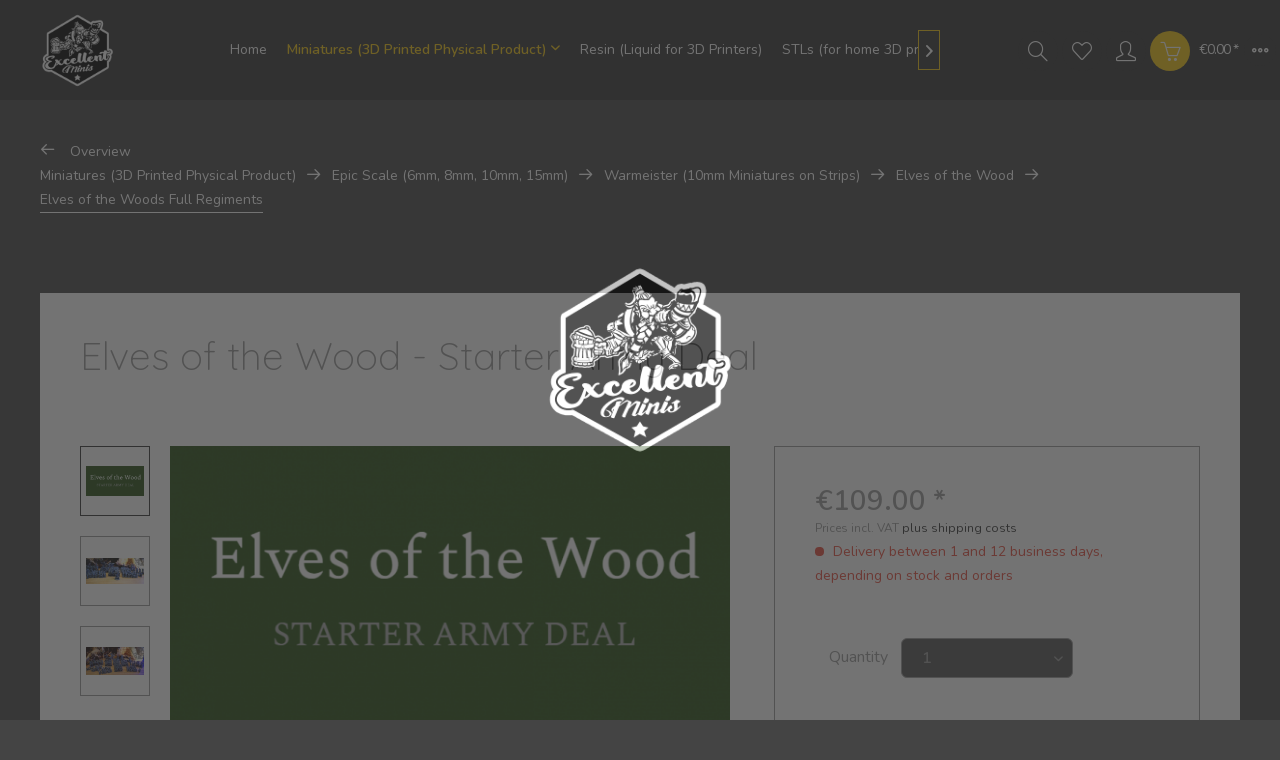

--- FILE ---
content_type: text/html; charset=UTF-8
request_url: https://excellentminiatures.com/miniatures-3d-printed-physical-product/epic-scale-6mm-8mm-10mm-15mm/warmeister-10mm-miniatures-on-strips/elves-of-the-wood/elves-of-the-woods-full-regiments/412/elves-of-the-wood-starter-army-deal
body_size: 23507
content:
<!DOCTYPE html> <html class="no-js" lang="en" itemscope="itemscope" itemtype="https://schema.org/WebPage"> <head> <meta charset="utf-8"> <meta name="author" content="" /> <meta name="robots" content="index,follow" /> <meta name="revisit-after" content="15 days" /> <meta name="keywords" content="Wood, Elves, number, Full, Regiment Order, Hero Order, for, Infantry, Style, B Order, and, on, Rider, Regiment, WE29.InD1   1x, General, Foot, WE22.InD1   2x, Archer, Mage" /> <meta name="description" content="A 1000 Points Army Deal playable on its own, ideal for Beginners and as a foundation for a larger Army.List suggested by Paul Winter from the legenda…" /> <meta property="og:type" content="product" /> <meta property="og:site_name" content="Excellent Miniatures" /> <meta property="og:url" content="https://excellentminiatures.com/miniatures-3d-printed-physical-product/epic-scale-6mm-8mm-10mm-15mm/warmeister-10mm-miniatures-on-strips/elves-of-the-wood/elves-of-the-woods-full-regiments/412/elves-of-the-wood-starter-army-deal" /> <meta property="og:title" content="Elves of the Wood - Starter Army Deal" /> <meta property="og:description" content="A 1000 Points Army Deal playable on its own, ideal for Beginners and as a foundation for a larger Army. List suggested by Paul Winter from the…" /> <meta property="og:image" content="https://excellentminiatures.com/media/image/b0/61/0f/Woodelf-StarterArmyDeal.png" /> <meta property="product:brand" content="Forest Dragon" /> <meta property="product:price" content="109,00" /> <meta property="product:product_link" content="https://excellentminiatures.com/miniatures-3d-printed-physical-product/epic-scale-6mm-8mm-10mm-15mm/warmeister-10mm-miniatures-on-strips/elves-of-the-wood/elves-of-the-woods-full-regiments/412/elves-of-the-wood-starter-army-deal" /> <meta name="twitter:card" content="product" /> <meta name="twitter:site" content="Excellent Miniatures" /> <meta name="twitter:title" content="Elves of the Wood - Starter Army Deal" /> <meta name="twitter:description" content="A 1000 Points Army Deal playable on its own, ideal for Beginners and as a foundation for a larger Army. List suggested by Paul Winter from the…" /> <meta name="twitter:image" content="https://excellentminiatures.com/media/image/b0/61/0f/Woodelf-StarterArmyDeal.png" /> <meta itemprop="copyrightHolder" content="Excellent Miniatures" /> <meta itemprop="copyrightYear" content="2014" /> <meta itemprop="isFamilyFriendly" content="True" /> <meta itemprop="image" content="https://excellentminiatures.com/media/image/d9/a8/d2/ExcellentMinis_Logo2_transparent_whitebg.png" /> <meta name="viewport" content="width=device-width, initial-scale=1.0"> <meta name="mobile-web-app-capable" content="yes"> <meta name="apple-mobile-web-app-title" content="Excellent Miniatures"> <meta name="apple-mobile-web-app-capable" content="yes"> <meta name="apple-mobile-web-app-status-bar-style" content="default"> <link rel="apple-touch-icon-precomposed" href="/themes/Frontend/Responsive/frontend/_public/src/img/apple-touch-icon-precomposed.png"> <link rel="shortcut icon" href="https://excellentminiatures.com/media/image/73/fe/4d/favicon-ico.png"> <meta name="msapplication-navbutton-color" content="#323232" /> <meta name="application-name" content="Excellent Miniatures" /> <meta name="msapplication-starturl" content="https://excellentminiatures.com/" /> <meta name="msapplication-window" content="width=1024;height=768" /> <meta name="msapplication-TileImage" content="/themes/Frontend/Responsive/frontend/_public/src/img/win-tile-image.png"> <meta name="msapplication-TileColor" content="#323232"> <meta name="theme-color" content="#323232" /> <link rel="canonical" href="https://excellentminiatures.com/miniatures-3d-printed-physical-product/epic-scale-6mm-8mm-10mm-15mm/warmeister-10mm-miniatures-on-strips/elves-of-the-wood/elves-of-the-woods-full-regiments/412/elves-of-the-wood-starter-army-deal" /> <title itemprop="name">Elves of the Wood - Starter Army Deal | Elves of the Woods Full Regiments | Elves of the Wood | Warmeister (10mm Miniatures on Strips) | Epic Scale (6mm, 8mm, 10mm, 15mm) | Miniatures (3D Printed Physical Product) | Excellent Miniatures</title> <link href="/web/cache/1750018941_059bab6c2f341d394c9e799747617abd.css" media="all" rel="stylesheet" type="text/css" /> <link href="https://fonts.googleapis.com/css?family=Nunito:300,400,600" rel="stylesheet"> <link href="https://fonts.googleapis.com/css?family=Quicksand:300,400,500,700" rel="stylesheet"> <style> .is--ctl-listing .header--wrap:before { } .is--ctl-detail .header--wrap:before { background-image: url(/); } .is--ctl-blog .header--wrap:before { background-image: url(/); } </style> </head> <body class="is--ctl-detail is--act-index categories--left logo--left container--transparent btn--animation has--marketing-banner tooltip--left has-offcanvas-s " > <div class="preloader preloader-5 has--preloader"> <div class="preloader-center"> <div class="preloader-center-absolute"> <picture class="object--logo"> <source srcset="https://excellentminiatures.com/media/image/d9/a8/d2/ExcellentMinis_Logo2_transparent_whitebg.png" media="(min-width: 78.75em)"> <source srcset="https://excellentminiatures.com/media/image/d9/a8/d2/ExcellentMinis_Logo2_transparent_whitebg.png" media="(min-width: 64em)"> <source srcset="https://excellentminiatures.com/media/image/d9/a8/d2/ExcellentMinis_Logo2_transparent_whitebg.png" media="(min-width: 48em)"> <img srcset="https://excellentminiatures.com/media/image/d9/a8/d2/ExcellentMinis_Logo2_transparent_whitebg.png" alt="Excellent Miniatures - Switch to homepage" /> </picture> </div> </div> </div> <div class="page-wrap"> <noscript class="noscript-main"> <div class="alert is--warning"> <div class="alert--icon"> <i class="icon--element icon--warning"></i> </div> <div class="alert--content"> To be able to use Excellent&#x20;Miniatures in full range, we recommend activating Javascript in your browser. </div> </div> </noscript> <div class="header--wrap" data-sticky-header="true"> <div class="header-wrap--inner"> <header class="header-main"> <div class="top-bar"> <div class="container block-group"> <div class="collapse--header" data-topbar-collapse="true"> <span class="collapse--toggler"> <span class="toggler--wrap" data-sphere-tooltip="More" data-sphere-tooltip-pos="left"> <span class="toggler--display">More</span> </span> </span> </div> <div class="collapse--content block-group"> <nav class="top-bar--navigation block" role="menubar">   <div class="navigation--entry entry--compare is--hidden" role="menuitem" aria-haspopup="true" data-drop-down-menu="true" data-sphere-tooltip="Compare" data-sphere-tooltip-pos="left">   </div> <div class="navigation--entry entry--service has--drop-down" role="menuitem" aria-haspopup="true" data-drop-down-menu="true"> <i class="icon--service"></i> Service/Help <ul class="service--list is--rounded" role="menu"> <li class="service--entry" role="menuitem"> <a class="service--link" href="https://excellentminiatures.com/ueber-uns/about-us" title="Über uns / About us" > Über uns / About us </a> </li> <li class="service--entry" role="menuitem"> <a class="service--link" href="https://excellentminiatures.com/hilfe/support" title="Hilfe / Support" > Hilfe / Support </a> </li> <li class="service--entry" role="menuitem"> <a class="service--link" href="https://excellentminiatures.com/kontaktformular" title="Kontakt / Contact us" target="_self"> Kontakt / Contact us </a> </li> <li class="service--entry" role="menuitem"> <a class="service--link" href="https://excellentminiatures.com/shipment-and-payment" title="Shipment and Payment" > Shipment and Payment </a> </li> <li class="service--entry" role="menuitem"> <a class="service--link" href="https://excellentminiatures.com/datenschutz/dataprotection" title="Datenschutz / Dataprotection" > Datenschutz / Dataprotection </a> </li> <li class="service--entry" role="menuitem"> <a class="service--link" href="https://excellentminiatures.com/agb/general-terms" title="AGB / General Terms" > AGB / General Terms </a> </li> <li class="service--entry" role="menuitem"> <a class="service--link" href="https://excellentminiatures.com/impressum/imprint" title="Impressum / Imprint" > Impressum / Imprint </a> </li> </ul> </div> </nav> <div class="top-bar--marketing block"> <div class="block-group"> <div class="entry--marketing marketing--text block"> <ul class="marketing--text-slider" > <li>UK shipping - now manufactured and shipped locally in the UK with The Plastic Soldier Company so cheap local shipping and no extra customs or VAT charges!</li> </ul> </div> </div> </div> <div class="top-bar--navigation top-bar--login-register block" role="menuitem"> <a href="https://excellentminiatures.com/account" title="Register" class="navigation--entry register--text account--entry"> Register </a> <span>or</span> <a href="https://excellentminiatures.com/account" title="Login" class="navigation--entry login--text account--entry"> Login </a> </div> </div> </div> </div> <div class="header--navigation-wrap"> <div class="container header--navigation"> <div class="logo-main block-group" role="banner"> <div class="logo--shop block"> <a class="logo--link" href="https://excellentminiatures.com/" title="Excellent Miniatures - Switch to homepage"> <picture> <source srcset="https://excellentminiatures.com/media/image/d9/a8/d2/ExcellentMinis_Logo2_transparent_whitebg.png" media="(min-width: 78.75em)"> <source srcset="https://excellentminiatures.com/media/image/d9/a8/d2/ExcellentMinis_Logo2_transparent_whitebg.png" media="(min-width: 64em)"> <source srcset="https://excellentminiatures.com/media/image/d9/a8/d2/ExcellentMinis_Logo2_transparent_whitebg.png" media="(min-width: 48em)"> <img srcset="https://excellentminiatures.com/media/image/d9/a8/d2/ExcellentMinis_Logo2_transparent_whitebg.png" alt="Excellent Miniatures - Switch to homepage" /> </picture> </a> </div> </div> <nav class="navigation-main is--full-width"> <div class="container" data-menu-scroller="true" data-listSelector=".navigation--list.container" data-viewPortSelector=".navigation--list-wrapper"> <div class="navigation--list-wrapper"> <ul class="navigation--list container" role="menubar" itemscope="itemscope" itemtype="https://schema.org/SiteNavigationElement"> <li class="navigation--entry is--home hover--effect-0 entry--home" role="menuitem"> <a class="navigation--link is--first" href="https://excellentminiatures.com/" title="Home" data-hover="Home" itemprop="url"> <span data-hover="Home" itemprop="name"> Home </span> </a> </li> <li class="navigation--entry is--active hover--effect-0" role="menuitem"> <a class="navigation--link is--active" data-hover="Miniatures (3D Printed Physical Product)" href="https://excellentminiatures.com/miniatures-3d-printed-physical-product/" title="Miniatures (3D Printed Physical Product)" itemprop="url"> <span data-hover="Miniatures (3D Printed Physical Product)" itemprop="name">Miniatures (3D Printed Physical Product)</span> <i class="icon--arrow-down"></i> </a> </li> <li class="navigation--entry hover--effect-0" role="menuitem"> <a class="navigation--link" data-hover="Resin (Liquid for 3D Printers)" href="https://excellentminiatures.com/resin-liquid-for-3d-printers/" title="Resin (Liquid for 3D Printers)" itemprop="url"> <span data-hover="Resin (Liquid for 3D Printers)" itemprop="name">Resin (Liquid for 3D Printers)</span> </a> </li> <li class="navigation--entry hover--effect-0" role="menuitem"> <a class="navigation--link" data-hover="STLs (for home 3D printing)" href="https://excellentminis.gumroad.com" title="STLs (for home 3D printing)" itemprop="url" target="_blank" rel="nofollow noopener"> <span data-hover="STLs (for home 3D printing)" itemprop="name">STLs (for home 3D printing)</span> </a> </li> <li class="navigation--entry hover--effect-0" role="menuitem"> <a class="navigation--link" data-hover="Gallery" href="https://excellentminiatures.com/gallery/" title="Gallery" itemprop="url"> <span data-hover="Gallery" itemprop="name">Gallery</span> </a> </li> </ul> </div> </div> </nav> <nav class="shop--navigation block-group"> <ul class="navigation--list block-group" role="menubar"> <li class="navigation--entry entry--menu-left" role="menuitem"> <a class="entry--link entry--trigger btn is--icon-left" href="#offcanvas--left" data-offcanvas="true" data-offCanvasSelector=".sidebar-main" data-sphere-tooltip="Menu" data-sphere-tooltip-pos="left"> <i class="icon--menu"></i> <span>Menu</span> </a> </li> <li class="navigation--entry entry--search" role="menuitem" data-search="true" aria-haspopup="true"> <a class="btn entry--link entry--trigger" href="#show-hide--search" title="Show / close search" data-sphere-tooltip="Show / close search" data-sphere-tooltip-pos="left"> <i class="icon--search"></i> <span class="search--display">Search</span> </a> <form action="/search" method="get" class="main-search--form"> <input type="search" name="sSearch" aria-label="Search..." class="main-search--field" autocomplete="off" autocapitalize="off" placeholder="Search..." maxlength="30" /> <button type="submit" class="main-search--button" aria-label="Search"> <i class="icon--search"></i> <span class="main-search--text">Search</span> </button> <div class="form--ajax-loader">&nbsp;</div> </form> <div class="main-search--results"></div> </li>  <li class="service--entry navigation--entry entry--notepad" role="menuitem" data-sphere-tooltip="Wish list" data-sphere-tooltip-pos="left" > <a href="https://excellentminiatures.com/note" class="btn" title="Wish list"> <i class="icon--heart"></i> <span class="notepad--display"> Wish list </span> </a> </li> <li class="navigation--entry entry--account with-slt" data-sphere-tooltip="My account" data-sphere-tooltip-pos="left" role="menuitem" data-offcanvas="true" data-offCanvasSelector=".account--dropdown-navigation"> <a href="https://excellentminiatures.com/account" title="My account" class="btn is--icon-left entry--link account--link"> <i class="icon--account"></i> <span class="account--display"> My account </span> </a> <div class="account--dropdown-navigation"> <div class="navigation--smartphone"> <div class="entry--close-off-canvas"> <a href="#close-account-menu" class="account--close-off-canvas" title="Close menu"> Close menu <i class="icon--arrow-right"></i> </a> </div> </div> <div class="account--menu is--rounded is--personalized"> <span class="navigation--headline"> My account </span> <div class="account--menu-container"> <ul class="sidebar--navigation navigation--list is--level0 show--active-items"> <li class="navigation--entry"> <span class="navigation--signin"> <a href="https://excellentminiatures.com/account#hide-registration" class="blocked--link btn is--primary navigation--signin-btn" data-collapseTarget="#registration" data-action="close"> Sign in </a> <span class="navigation--register"> or <a href="https://excellentminiatures.com/account#show-registration" class="blocked--link" data-collapseTarget="#registration" data-action="open"> register </a> </span> </span> </li> <li class="navigation--entry"> <a href="https://excellentminiatures.com/account" title="Overview" class="navigation--link"> Overview </a> </li> <li class="navigation--entry"> <a href="https://excellentminiatures.com/account/profile" title="Profile" class="navigation--link" rel="nofollow"> Profile </a> </li> <li class="navigation--entry"> <a href="https://excellentminiatures.com/address/index/sidebar/" title="Addresses" class="navigation--link" rel="nofollow"> Addresses </a> </li> <li class="navigation--entry"> <a href="https://excellentminiatures.com/account/payment" title="Payment methods" class="navigation--link" rel="nofollow"> Payment methods </a> </li> <li class="navigation--entry"> <a href="https://excellentminiatures.com/account/orders" title="Orders " class="navigation--link" rel="nofollow"> Orders </a> </li> <li class="navigation--entry"> <a href="https://excellentminiatures.com/account/downloads" title="Instant downloads" class="navigation--link" rel="nofollow"> Instant downloads </a> </li> <li class="navigation--entry"> <a href="https://excellentminiatures.com/note" title="Wish list" class="navigation--link" rel="nofollow"> Wish list </a> </li> </ul> </div> </div> </div> </li> <li class="navigation--entry entry--cart" data-sphere-tooltip="Shopping cart" data-sphere-tooltip-pos="left" role="menuitem"> <a class="btn is--icon-left cart--link" href="https://excellentminiatures.com/checkout/cart" title="Shopping cart"> <span class="cart--display"> Shopping cart </span> <span class="badge is--primary cart--quantity is--hidden">0</span> <i class="icon--basket"></i> <span class="cart--amount"> &euro;0.00 * </span> </a> <div class="ajax-loader">&nbsp;</div> </li>  </ul> </nav> </div> </div> </header> </div> <div class="content--breadcrumb-wrap"> <div class="container"> <nav class="content--breadcrumb block"> <a class="breadcrumb--button breadcrumb--link" href="https://excellentminiatures.com/miniatures-3d-printed-physical-product/epic-scale-6mm-8mm-10mm-15mm/warmeister-10mm-miniatures-on-strips/elves-of-the-wood/elves-of-the-woods-full-regiments/" title="Overview"> <i class="icon--arrow-left"></i> <span class="breadcrumb--title">Overview</span> </a> <ul class="breadcrumb--list" role="menu" itemscope itemtype="https://schema.org/BreadcrumbList"> <li role="menuitem" class="breadcrumb--entry" itemprop="itemListElement" itemscope itemtype="https://schema.org/ListItem"> <a class="breadcrumb--link" href="https://excellentminiatures.com/miniatures-3d-printed-physical-product/" title="Miniatures (3D Printed Physical Product)" itemprop="item"> <link itemprop="url" href="https://excellentminiatures.com/miniatures-3d-printed-physical-product/" /> <span class="breadcrumb--title" itemprop="name">Miniatures (3D Printed Physical Product)</span> </a> <meta itemprop="position" content="0" /> </li> <li role="none" class="breadcrumb--separator"> <i class="icon--arrow-right"></i> </li> <li role="menuitem" class="breadcrumb--entry" itemprop="itemListElement" itemscope itemtype="https://schema.org/ListItem"> <a class="breadcrumb--link" href="https://excellentminiatures.com/miniatures-3d-printed-physical-product/epic-scale-6mm-8mm-10mm-15mm/" title="Epic Scale (6mm, 8mm, 10mm, 15mm)" itemprop="item"> <link itemprop="url" href="https://excellentminiatures.com/miniatures-3d-printed-physical-product/epic-scale-6mm-8mm-10mm-15mm/" /> <span class="breadcrumb--title" itemprop="name">Epic Scale (6mm, 8mm, 10mm, 15mm)</span> </a> <meta itemprop="position" content="1" /> </li> <li role="none" class="breadcrumb--separator"> <i class="icon--arrow-right"></i> </li> <li role="menuitem" class="breadcrumb--entry" itemprop="itemListElement" itemscope itemtype="https://schema.org/ListItem"> <a class="breadcrumb--link" href="https://excellentminiatures.com/miniatures-3d-printed-physical-product/epic-scale-6mm-8mm-10mm-15mm/warmeister-10mm-miniatures-on-strips/" title="Warmeister (10mm Miniatures on Strips)" itemprop="item"> <link itemprop="url" href="https://excellentminiatures.com/miniatures-3d-printed-physical-product/epic-scale-6mm-8mm-10mm-15mm/warmeister-10mm-miniatures-on-strips/" /> <span class="breadcrumb--title" itemprop="name">Warmeister (10mm Miniatures on Strips)</span> </a> <meta itemprop="position" content="2" /> </li> <li role="none" class="breadcrumb--separator"> <i class="icon--arrow-right"></i> </li> <li role="menuitem" class="breadcrumb--entry" itemprop="itemListElement" itemscope itemtype="https://schema.org/ListItem"> <a class="breadcrumb--link" href="https://excellentminiatures.com/miniatures-3d-printed-physical-product/epic-scale-6mm-8mm-10mm-15mm/warmeister-10mm-miniatures-on-strips/elves-of-the-wood/" title="Elves of the Wood" itemprop="item"> <link itemprop="url" href="https://excellentminiatures.com/miniatures-3d-printed-physical-product/epic-scale-6mm-8mm-10mm-15mm/warmeister-10mm-miniatures-on-strips/elves-of-the-wood/" /> <span class="breadcrumb--title" itemprop="name">Elves of the Wood</span> </a> <meta itemprop="position" content="3" /> </li> <li role="none" class="breadcrumb--separator"> <i class="icon--arrow-right"></i> </li> <li role="menuitem" class="breadcrumb--entry is--active" itemprop="itemListElement" itemscope itemtype="https://schema.org/ListItem"> <a class="breadcrumb--link" href="https://excellentminiatures.com/miniatures-3d-printed-physical-product/epic-scale-6mm-8mm-10mm-15mm/warmeister-10mm-miniatures-on-strips/elves-of-the-wood/elves-of-the-woods-full-regiments/" title="Elves of the Woods Full Regiments" itemprop="item"> <link itemprop="url" href="https://excellentminiatures.com/miniatures-3d-printed-physical-product/epic-scale-6mm-8mm-10mm-15mm/warmeister-10mm-miniatures-on-strips/elves-of-the-wood/elves-of-the-woods-full-regiments/" /> <span class="breadcrumb--title" itemprop="name">Elves of the Woods Full Regiments</span> </a> <meta itemprop="position" content="4" /> </li> </ul> </nav> </div> </div> <div class="container--ajax-cart" data-collapse-cart="true" data-displayMode="offcanvas"></div> </div> <div class="content--wrap"> <section class="content-main container block-group"> <nav class="product--navigation"> <a href="#" class="navigation--link link--prev"> <div class="link--prev-button"> <span class="link--prev-inner">Previous</span> </div> <div class="image--wrapper"> <div class="image--container"></div> </div> </a> <a href="#" class="navigation--link link--next"> <div class="link--next-button"> <span class="link--next-inner">Next</span> </div> <div class="image--wrapper"> <div class="image--container"></div> </div> </a> </nav> <div class="content-main--inner"> <aside class="sidebar-main off-canvas"> <div class="navigation--smartphone"> <ul class="navigation--list "> <li class="navigation--entry entry--close-off-canvas"> <a href="#close-categories-menu" title="Close menu" class="navigation--link"> Close menu <i class="icon--arrow-right"></i> </a> </li> </ul> <div class="mobile--switches">   </div> </div> <div class="sidebar--categories-wrapper" data-subcategory-nav="true" data-mainCategoryId="13" data-categoryId="44" data-fetchUrl="/widgets/listing/getCategory/categoryId/44"> <div class="categories--headline navigation--headline"> Categories </div> <div class="sidebar--categories-navigation"> <ul class="sidebar--navigation categories--navigation navigation--list is--drop-down is--level0 is--rounded" role="menu"> <li class="navigation--entry is--active has--sub-categories has--sub-children" role="menuitem"> <a class="navigation--link is--active has--sub-categories link--go-forward" href="https://excellentminiatures.com/miniatures-3d-printed-physical-product/" data-categoryId="14" data-fetchUrl="/widgets/listing/getCategory/categoryId/14" title="Miniatures (3D Printed Physical Product)" > Miniatures (3D Printed Physical Product) <span class="is--icon-right"> <i class="icon--arrow-right"></i> </span> </a> <ul class="sidebar--navigation categories--navigation navigation--list is--level1 is--rounded" role="menu"> <li class="navigation--entry is--active has--sub-categories has--sub-children" role="menuitem"> <a class="navigation--link is--active has--sub-categories link--go-forward" href="https://excellentminiatures.com/miniatures-3d-printed-physical-product/epic-scale-6mm-8mm-10mm-15mm/" data-categoryId="38" data-fetchUrl="/widgets/listing/getCategory/categoryId/38" title="Epic Scale (6mm, 8mm, 10mm, 15mm)" > Epic Scale (6mm, 8mm, 10mm, 15mm) <span class="is--icon-right"> <i class="icon--arrow-right"></i> </span> </a> <ul class="sidebar--navigation categories--navigation navigation--list is--level2 navigation--level-high is--rounded" role="menu"> <li class="navigation--entry" role="menuitem"> <a class="navigation--link" href="https://excellentminiatures.com/miniatures-3d-printed-physical-product/epic-scale-6mm-8mm-10mm-15mm/scifi-10mm/" data-categoryId="145" data-fetchUrl="/widgets/listing/getCategory/categoryId/145" title="Scifi 10mm" > Scifi 10mm </a> </li> <li class="navigation--entry" role="menuitem"> <a class="navigation--link" href="https://excellentminiatures.com/miniatures-3d-printed-physical-product/epic-scale-6mm-8mm-10mm-15mm/scifi-15mm/" data-categoryId="146" data-fetchUrl="/widgets/listing/getCategory/categoryId/146" title="Scifi 15mm" > Scifi 15mm </a> </li> <li class="navigation--entry has--sub-children" role="menuitem"> <a class="navigation--link link--go-forward" href="https://excellentminiatures.com/miniatures-3d-printed-physical-product/epic-scale-6mm-8mm-10mm-15mm/historical-15mm/" data-categoryId="129" data-fetchUrl="/widgets/listing/getCategory/categoryId/129" title="Historical 15mm" > Historical 15mm <span class="is--icon-right"> <i class="icon--arrow-right"></i> </span> </a> </li> <li class="navigation--entry" role="menuitem"> <a class="navigation--link" href="https://excellentminiatures.com/miniatures-3d-printed-physical-product/epic-scale-6mm-8mm-10mm-15mm/army-deals-in-10mm/" data-categoryId="59" data-fetchUrl="/widgets/listing/getCategory/categoryId/59" title="ARMY DEALS in 10mm" > ARMY DEALS in 10mm </a> </li> <li class="navigation--entry" role="menuitem"> <a class="navigation--link" href="https://excellentminiatures.com/miniatures-3d-printed-physical-product/epic-scale-6mm-8mm-10mm-15mm/bases/" data-categoryId="95" data-fetchUrl="/widgets/listing/getCategory/categoryId/95" title="BASES" > BASES </a> </li> <li class="navigation--entry" role="menuitem"> <a class="navigation--link" href="https://excellentminiatures.com/miniatures-3d-printed-physical-product/epic-scale-6mm-8mm-10mm-15mm/buildings-and-terrain-10mm/" data-categoryId="49" data-fetchUrl="/widgets/listing/getCategory/categoryId/49" title="Buildings and Terrain 10mm" > Buildings and Terrain 10mm </a> </li> <li class="navigation--entry is--active has--sub-categories has--sub-children" role="menuitem"> <a class="navigation--link is--active has--sub-categories link--go-forward" href="https://excellentminiatures.com/miniatures-3d-printed-physical-product/epic-scale-6mm-8mm-10mm-15mm/warmeister-10mm-miniatures-on-strips/" data-categoryId="39" data-fetchUrl="/widgets/listing/getCategory/categoryId/39" title="Warmeister (10mm Miniatures on Strips)" > Warmeister (10mm Miniatures on Strips) <span class="is--icon-right"> <i class="icon--arrow-right"></i> </span> </a> <ul class="sidebar--navigation categories--navigation navigation--list is--level3 navigation--level-high is--rounded" role="menu"> <li class="navigation--entry" role="menuitem"> <a class="navigation--link" href="https://excellentminiatures.com/miniatures-3d-printed-physical-product/epic-scale-6mm-8mm-10mm-15mm/warmeister-10mm-miniatures-on-strips/dwarves-fd-dfd/" data-categoryId="128" data-fetchUrl="/widgets/listing/getCategory/categoryId/128" title="Dwarves FD (DFD)" > Dwarves FD (DFD) </a> </li> <li class="navigation--entry" role="menuitem"> <a class="navigation--link" href="https://excellentminiatures.com/miniatures-3d-printed-physical-product/epic-scale-6mm-8mm-10mm-15mm/warmeister-10mm-miniatures-on-strips/demonsmith-dwarves/" data-categoryId="136" data-fetchUrl="/widgets/listing/getCategory/categoryId/136" title="Demonsmith Dwarves" > Demonsmith Dwarves </a> </li> <li class="navigation--entry" role="menuitem"> <a class="navigation--link" href="https://excellentminiatures.com/miniatures-3d-printed-physical-product/epic-scale-6mm-8mm-10mm-15mm/warmeister-10mm-miniatures-on-strips/living-norse/" data-categoryId="160" data-fetchUrl="/widgets/listing/getCategory/categoryId/160" title="Living Norse" > Living Norse </a> </li> <li class="navigation--entry" role="menuitem"> <a class="navigation--link" href="https://excellentminiatures.com/miniatures-3d-printed-physical-product/epic-scale-6mm-8mm-10mm-15mm/warmeister-10mm-miniatures-on-strips/undead-norse/" data-categoryId="161" data-fetchUrl="/widgets/listing/getCategory/categoryId/161" title="Undead Norse" > Undead Norse </a> </li> <li class="navigation--entry" role="menuitem"> <a class="navigation--link" href="https://excellentminiatures.com/miniatures-3d-printed-physical-product/epic-scale-6mm-8mm-10mm-15mm/warmeister-10mm-miniatures-on-strips/arabian-sultans/" data-categoryId="103" data-fetchUrl="/widgets/listing/getCategory/categoryId/103" title="Arabian Sultans" > Arabian Sultans </a> </li> <li class="navigation--entry" role="menuitem"> <a class="navigation--link" href="https://excellentminiatures.com/miniatures-3d-printed-physical-product/epic-scale-6mm-8mm-10mm-15mm/warmeister-10mm-miniatures-on-strips/beastmen-tribes/" data-categoryId="108" data-fetchUrl="/widgets/listing/getCategory/categoryId/108" title="Beastmen Tribes" > Beastmen Tribes </a> </li> <li class="navigation--entry" role="menuitem"> <a class="navigation--link" href="https://excellentminiatures.com/miniatures-3d-printed-physical-product/epic-scale-6mm-8mm-10mm-15mm/warmeister-10mm-miniatures-on-strips/prydain-tribes/" data-categoryId="109" data-fetchUrl="/widgets/listing/getCategory/categoryId/109" title="Prydain Tribes" > Prydain Tribes </a> </li> <li class="navigation--entry" role="menuitem"> <a class="navigation--link" href="https://excellentminiatures.com/miniatures-3d-printed-physical-product/epic-scale-6mm-8mm-10mm-15mm/warmeister-10mm-miniatures-on-strips/renown-mercenaries/" data-categoryId="94" data-fetchUrl="/widgets/listing/getCategory/categoryId/94" title="Renown Mercenaries" > Renown Mercenaries </a> </li> <li class="navigation--entry" role="menuitem"> <a class="navigation--link" href="https://excellentminiatures.com/miniatures-3d-printed-physical-product/epic-scale-6mm-8mm-10mm-15mm/warmeister-10mm-miniatures-on-strips/dwarven-lords/" data-categoryId="69" data-fetchUrl="/widgets/listing/getCategory/categoryId/69" title="Dwarven Lords" > Dwarven Lords </a> </li> <li class="navigation--entry" role="menuitem"> <a class="navigation--link" href="https://excellentminiatures.com/miniatures-3d-printed-physical-product/epic-scale-6mm-8mm-10mm-15mm/warmeister-10mm-miniatures-on-strips/dwarven-empire/" data-categoryId="126" data-fetchUrl="/widgets/listing/getCategory/categoryId/126" title="Dwarven Empire" > Dwarven Empire </a> </li> <li class="navigation--entry" role="menuitem"> <a class="navigation--link" href="https://excellentminiatures.com/miniatures-3d-printed-physical-product/epic-scale-6mm-8mm-10mm-15mm/warmeister-10mm-miniatures-on-strips/desert-kings/" data-categoryId="71" data-fetchUrl="/widgets/listing/getCategory/categoryId/71" title="Desert Kings" > Desert Kings </a> </li> <li class="navigation--entry" role="menuitem"> <a class="navigation--link" href="https://excellentminiatures.com/miniatures-3d-printed-physical-product/epic-scale-6mm-8mm-10mm-15mm/warmeister-10mm-miniatures-on-strips/ogre-tribes/" data-categoryId="75" data-fetchUrl="/widgets/listing/getCategory/categoryId/75" title="Ogre Tribes" > Ogre Tribes </a> </li> <li class="navigation--entry" role="menuitem"> <a class="navigation--link" href="https://excellentminiatures.com/miniatures-3d-printed-physical-product/epic-scale-6mm-8mm-10mm-15mm/warmeister-10mm-miniatures-on-strips/chaos-dwarves/" data-categoryId="77" data-fetchUrl="/widgets/listing/getCategory/categoryId/77" title="Chaos Dwarves" > Chaos Dwarves </a> </li> <li class="navigation--entry" role="menuitem"> <a class="navigation--link" href="https://excellentminiatures.com/miniatures-3d-printed-physical-product/epic-scale-6mm-8mm-10mm-15mm/warmeister-10mm-miniatures-on-strips/orcs-goblins/" data-categoryId="80" data-fetchUrl="/widgets/listing/getCategory/categoryId/80" title="Orcs&amp;Goblins" > Orcs&Goblins </a> </li> <li class="navigation--entry" role="menuitem"> <a class="navigation--link" href="https://excellentminiatures.com/miniatures-3d-printed-physical-product/epic-scale-6mm-8mm-10mm-15mm/warmeister-10mm-miniatures-on-strips/vermin-clans/" data-categoryId="81" data-fetchUrl="/widgets/listing/getCategory/categoryId/81" title="Vermin Clans" > Vermin Clans </a> </li> <li class="navigation--entry" role="menuitem"> <a class="navigation--link" href="https://excellentminiatures.com/miniatures-3d-printed-physical-product/epic-scale-6mm-8mm-10mm-15mm/warmeister-10mm-miniatures-on-strips/dark-champions/" data-categoryId="83" data-fetchUrl="/widgets/listing/getCategory/categoryId/83" title="Dark Champions" > Dark Champions </a> </li> <li class="navigation--entry" role="menuitem"> <a class="navigation--link" href="https://excellentminiatures.com/miniatures-3d-printed-physical-product/epic-scale-6mm-8mm-10mm-15mm/warmeister-10mm-miniatures-on-strips/lizard-kingdoms/" data-categoryId="86" data-fetchUrl="/widgets/listing/getCategory/categoryId/86" title="Lizard Kingdoms" > Lizard Kingdoms </a> </li> <li class="navigation--entry has--sub-children" role="menuitem"> <a class="navigation--link link--go-forward" href="https://excellentminiatures.com/miniatures-3d-printed-physical-product/epic-scale-6mm-8mm-10mm-15mm/warmeister-10mm-miniatures-on-strips/demonic-hordes/" data-categoryId="93" data-fetchUrl="/widgets/listing/getCategory/categoryId/93" title="Demonic Hordes" > Demonic Hordes <span class="is--icon-right"> <i class="icon--arrow-right"></i> </span> </a> </li> <li class="navigation--entry" role="menuitem"> <a class="navigation--link" href="https://excellentminiatures.com/miniatures-3d-printed-physical-product/epic-scale-6mm-8mm-10mm-15mm/warmeister-10mm-miniatures-on-strips/shadow-elves/" data-categoryId="58" data-fetchUrl="/widgets/listing/getCategory/categoryId/58" title="Shadow Elves" > Shadow Elves </a> </li> <li class="navigation--entry has--sub-children" role="menuitem"> <a class="navigation--link link--go-forward" href="https://excellentminiatures.com/miniatures-3d-printed-physical-product/epic-scale-6mm-8mm-10mm-15mm/warmeister-10mm-miniatures-on-strips/elven-nobles/" data-categoryId="40" data-fetchUrl="/widgets/listing/getCategory/categoryId/40" title="Elven Nobles" > Elven Nobles <span class="is--icon-right"> <i class="icon--arrow-right"></i> </span> </a> </li> <li class="navigation--entry is--active has--sub-categories has--sub-children" role="menuitem"> <a class="navigation--link is--active has--sub-categories link--go-forward" href="https://excellentminiatures.com/miniatures-3d-printed-physical-product/epic-scale-6mm-8mm-10mm-15mm/warmeister-10mm-miniatures-on-strips/elves-of-the-wood/" data-categoryId="41" data-fetchUrl="/widgets/listing/getCategory/categoryId/41" title="Elves of the Wood" > Elves of the Wood <span class="is--icon-right"> <i class="icon--arrow-right"></i> </span> </a> <ul class="sidebar--navigation categories--navigation navigation--list is--level4 navigation--level-high is--rounded" role="menu"> <li class="navigation--entry is--active" role="menuitem"> <a class="navigation--link is--active" href="https://excellentminiatures.com/miniatures-3d-printed-physical-product/epic-scale-6mm-8mm-10mm-15mm/warmeister-10mm-miniatures-on-strips/elves-of-the-wood/elves-of-the-woods-full-regiments/" data-categoryId="44" data-fetchUrl="/widgets/listing/getCategory/categoryId/44" title="Elves of the Woods Full Regiments" > Elves of the Woods Full Regiments </a> </li> <li class="navigation--entry" role="menuitem"> <a class="navigation--link" href="https://excellentminiatures.com/miniatures-3d-printed-physical-product/epic-scale-6mm-8mm-10mm-15mm/warmeister-10mm-miniatures-on-strips/elves-of-the-wood/elves-of-the-woods-single-strips/" data-categoryId="45" data-fetchUrl="/widgets/listing/getCategory/categoryId/45" title="Elves of the Woods Single Strips" > Elves of the Woods Single Strips </a> </li> <li class="navigation--entry" role="menuitem"> <a class="navigation--link" href="https://excellentminiatures.com/miniatures-3d-printed-physical-product/epic-scale-6mm-8mm-10mm-15mm/warmeister-10mm-miniatures-on-strips/elves-of-the-wood/elves-of-the-woods-heroes/" data-categoryId="47" data-fetchUrl="/widgets/listing/getCategory/categoryId/47" title="Elves of the Woods Heroes" > Elves of the Woods Heroes </a> </li> </ul> </li> <li class="navigation--entry has--sub-children" role="menuitem"> <a class="navigation--link link--go-forward" href="https://excellentminiatures.com/miniatures-3d-printed-physical-product/epic-scale-6mm-8mm-10mm-15mm/warmeister-10mm-miniatures-on-strips/empires-of-man/" data-categoryId="56" data-fetchUrl="/widgets/listing/getCategory/categoryId/56" title="Empires of Man" > Empires of Man <span class="is--icon-right"> <i class="icon--arrow-right"></i> </span> </a> </li> <li class="navigation--entry" role="menuitem"> <a class="navigation--link" href="https://excellentminiatures.com/miniatures-3d-printed-physical-product/epic-scale-6mm-8mm-10mm-15mm/warmeister-10mm-miniatures-on-strips/vampire-lords/" data-categoryId="55" data-fetchUrl="/widgets/listing/getCategory/categoryId/55" title="Vampire Lords" > Vampire Lords </a> </li> </ul> </li> <li class="navigation--entry has--sub-children" role="menuitem"> <a class="navigation--link link--go-forward" href="https://excellentminiatures.com/miniatures-3d-printed-physical-product/epic-scale-6mm-8mm-10mm-15mm/minihammer-10mm-individual-miniatures/" data-categoryId="64" data-fetchUrl="/widgets/listing/getCategory/categoryId/64" title="MiniHammer (10mm Individual Miniatures)" > MiniHammer (10mm Individual Miniatures) <span class="is--icon-right"> <i class="icon--arrow-right"></i> </span> </a> </li> <li class="navigation--entry has--sub-children" role="menuitem"> <a class="navigation--link link--go-forward" href="https://excellentminiatures.com/miniatures-3d-printed-physical-product/epic-scale-6mm-8mm-10mm-15mm/historical-10mm/" data-categoryId="96" data-fetchUrl="/widgets/listing/getCategory/categoryId/96" title="Historical 10mm" > Historical 10mm <span class="is--icon-right"> <i class="icon--arrow-right"></i> </span> </a> </li> <li class="navigation--entry has--sub-children" role="menuitem"> <a class="navigation--link link--go-forward" href="https://excellentminiatures.com/miniatures-3d-printed-physical-product/epic-scale-6mm-8mm-10mm-15mm/the-ring-of-war-10mm/" data-categoryId="101" data-fetchUrl="/widgets/listing/getCategory/categoryId/101" title="The Ring of War 10mm" > The Ring of War 10mm <span class="is--icon-right"> <i class="icon--arrow-right"></i> </span> </a> </li> <li class="navigation--entry" role="menuitem"> <a class="navigation--link" href="https://excellentminiatures.com/miniatures-3d-printed-physical-product/epic-scale-6mm-8mm-10mm-15mm/epic-beasts-in-10mm/" data-categoryId="48" data-fetchUrl="/widgets/listing/getCategory/categoryId/48" title="Epic Beasts in 10mm" > Epic Beasts in 10mm </a> </li> <li class="navigation--entry" role="menuitem"> <a class="navigation--link" href="https://excellentminiatures.com/miniatures-3d-printed-physical-product/epic-scale-6mm-8mm-10mm-15mm/epic-heroes-in-10mm/" data-categoryId="53" data-fetchUrl="/widgets/listing/getCategory/categoryId/53" title="Epic Heroes in 10mm" > Epic Heroes in 10mm </a> </li> <li class="navigation--entry has--sub-children" role="menuitem"> <a class="navigation--link link--go-forward" href="https://excellentminiatures.com/miniatures-3d-printed-physical-product/epic-scale-6mm-8mm-10mm-15mm/historical-6-mm/" data-categoryId="88" data-fetchUrl="/widgets/listing/getCategory/categoryId/88" title="Historical 6 mm" > Historical 6 mm <span class="is--icon-right"> <i class="icon--arrow-right"></i> </span> </a> </li> <li class="navigation--entry has--sub-children" role="menuitem"> <a class="navigation--link link--go-forward" href="https://excellentminiatures.com/miniatures-3d-printed-physical-product/epic-scale-6mm-8mm-10mm-15mm/scifi-6mm-or-8mm/" data-categoryId="89" data-fetchUrl="/widgets/listing/getCategory/categoryId/89" title="Scifi 6mm or 8mm" > Scifi 6mm or 8mm <span class="is--icon-right"> <i class="icon--arrow-right"></i> </span> </a> </li> </ul> </li> </ul> </li> <li class="navigation--entry" role="menuitem"> <a class="navigation--link" href="https://excellentminiatures.com/resin-liquid-for-3d-printers/" data-categoryId="74" data-fetchUrl="/widgets/listing/getCategory/categoryId/74" title="Resin (Liquid for 3D Printers)" > Resin (Liquid for 3D Printers) </a> </li> <li class="navigation--entry" role="menuitem"> <a class="navigation--link" href="https://excellentminis.gumroad.com" data-categoryId="84" data-fetchUrl="/widgets/listing/getCategory/categoryId/84" title="STLs (for home 3D printing)" target="_blank" rel="nofollow noopener"> STLs (for home 3D printing) </a> </li> <li class="navigation--entry" role="menuitem"> <a class="navigation--link" href="https://excellentminiatures.com/gallery/" data-categoryId="91" data-fetchUrl="/widgets/listing/getCategory/categoryId/91" title="Gallery" > Gallery </a> </li> </ul> </div> <div class="shop-sites--container is--rounded"> <div class="shop-sites--headline navigation--headline"> Information </div> <ul class="shop-sites--navigation sidebar--navigation navigation--list is--drop-down is--level0" role="menu"> <li class="navigation--entry" role="menuitem"> <a class="navigation--link" href="https://excellentminiatures.com/ueber-uns/about-us" title="Über uns / About us" data-categoryId="9" data-fetchUrl="/widgets/listing/getCustomPage/pageId/9" > Über uns / About us </a> </li> <li class="navigation--entry" role="menuitem"> <a class="navigation--link" href="https://excellentminiatures.com/hilfe/support" title="Hilfe / Support" data-categoryId="2" data-fetchUrl="/widgets/listing/getCustomPage/pageId/2" > Hilfe / Support </a> </li> <li class="navigation--entry" role="menuitem"> <a class="navigation--link" href="https://excellentminiatures.com/kontaktformular" title="Kontakt / Contact us" data-categoryId="1" data-fetchUrl="/widgets/listing/getCustomPage/pageId/1" target="_self"> Kontakt / Contact us </a> </li> <li class="navigation--entry" role="menuitem"> <a class="navigation--link" href="https://excellentminiatures.com/shipment-and-payment" title="Shipment and Payment" data-categoryId="6" data-fetchUrl="/widgets/listing/getCustomPage/pageId/6" > Shipment and Payment </a> </li> <li class="navigation--entry" role="menuitem"> <a class="navigation--link" href="https://excellentminiatures.com/datenschutz/dataprotection" title="Datenschutz / Dataprotection" data-categoryId="7" data-fetchUrl="/widgets/listing/getCustomPage/pageId/7" > Datenschutz / Dataprotection </a> </li> <li class="navigation--entry" role="menuitem"> <a class="navigation--link" href="https://excellentminiatures.com/agb/general-terms" title="AGB / General Terms" data-categoryId="4" data-fetchUrl="/widgets/listing/getCustomPage/pageId/4" > AGB / General Terms </a> </li> <li class="navigation--entry" role="menuitem"> <a class="navigation--link" href="https://excellentminiatures.com/impressum/imprint" title="Impressum / Imprint" data-categoryId="3" data-fetchUrl="/widgets/listing/getCustomPage/pageId/3" > Impressum / Imprint </a> </li> </ul> </div> <div class="panel is--rounded paypal--sidebar"> <div class="panel--body is--wide paypal--sidebar-inner"> <a href="https://www.paypal.com/de/webapps/mpp/personal" target="_blank" title="PayPal - Pay fast and secure" rel="nofollow noopener"> <img class="logo--image" src="/custom/plugins/SwagPaymentPayPalUnified/Resources/views/frontend/_public/src/img/sidebar-paypal-generic.png" alt="PayPal - Pay fast and secure"/> </a> </div> </div> </div> </aside> <div class="content--wrapper"> <div class="content product--details" itemscope itemtype="https://schema.org/Product" data-product-navigation="/widgets/listing/productNavigation" data-category-id="44" data-main-ordernumber="WE41.Pck" data-ajax-wishlist="true" data-compare-ajax="true" data-ajax-variants-container="true"> <header class="product--header"> <div class="product--info"> <h1 class="product--title" itemprop="name"> Elves of the Wood - Starter Army Deal </h1> <meta itemprop="image" content="https://excellentminiatures.com/media/image/68/dd/3f/IMG_20201109_203024.jpg"/> <meta itemprop="image" content="https://excellentminiatures.com/media/image/00/30/e9/IMG_20201109_202738.jpg"/> <div class="product--rating-container"> <a href="#product--publish-comment" class="product--rating-link" rel="nofollow" title="Comment"> <span class="product--rating"> </span> </a> </div> </div> </header> <div class="product--detail-upper block-group"> <div class="product--image-container image-slider product--image-zoom" data-image-slider="true" data-image-gallery="true" data-maxZoom="0" data-thumbnails=".image--thumbnails" > <div class="image--thumbnails image-slider--thumbnails"> <div class="image-slider--thumbnails-slide"> <a href="https://excellentminiatures.com/media/image/b0/61/0f/Woodelf-StarterArmyDeal.png" title="Preview: Elves of the Wood - Starter Army Deal" class="thumbnail--link is--active"> <img srcset="https://excellentminiatures.com/media/image/e9/fb/fa/Woodelf-StarterArmyDeal_200x200.png, https://excellentminiatures.com/media/image/g0/b4/11/Woodelf-StarterArmyDeal_200x200@2x.png 2x" alt="Preview: Elves of the Wood - Starter Army Deal" title="Preview: Elves of the Wood - Starter Army Deal" class="thumbnail--image" /> </a> <a href="https://excellentminiatures.com/media/image/68/dd/3f/IMG_20201109_203024.jpg" title="Preview: Elves of the Wood - Starter Army Deal" class="thumbnail--link"> <img srcset="https://excellentminiatures.com/media/image/fc/61/b7/IMG_20201109_203024_200x200.jpg, https://excellentminiatures.com/media/image/db/41/79/IMG_20201109_203024_200x200@2x.jpg 2x" alt="Preview: Elves of the Wood - Starter Army Deal" title="Preview: Elves of the Wood - Starter Army Deal" class="thumbnail--image" /> </a> <a href="https://excellentminiatures.com/media/image/00/30/e9/IMG_20201109_202738.jpg" title="Preview: Elves of the Wood - Starter Army Deal" class="thumbnail--link"> <img srcset="https://excellentminiatures.com/media/image/b3/fa/b3/IMG_20201109_202738_200x200.jpg, https://excellentminiatures.com/media/image/d1/f1/2c/IMG_20201109_202738_200x200@2x.jpg 2x" alt="Preview: Elves of the Wood - Starter Army Deal" title="Preview: Elves of the Wood - Starter Army Deal" class="thumbnail--image" /> </a> </div> </div> <div class="image-slider--container"> <div class="image-slider--slide"> <div class="image--box image-slider--item"> <span class="image--element" data-img-large="https://excellentminiatures.com/media/image/26/07/be/Woodelf-StarterArmyDeal_1280x1280.png" data-img-small="https://excellentminiatures.com/media/image/e9/fb/fa/Woodelf-StarterArmyDeal_200x200.png" data-img-original="https://excellentminiatures.com/media/image/b0/61/0f/Woodelf-StarterArmyDeal.png" data-alt="Elves of the Wood - Starter Army Deal"> <span class="image--media"> <img srcset="https://excellentminiatures.com/media/image/4a/0e/ec/Woodelf-StarterArmyDeal_600x600.png, https://excellentminiatures.com/media/image/e7/2b/84/Woodelf-StarterArmyDeal_600x600@2x.png 2x" src="https://excellentminiatures.com/media/image/4a/0e/ec/Woodelf-StarterArmyDeal_600x600.png" alt="Elves of the Wood - Starter Army Deal" itemprop="image" /> </span> </span> </div> <div class="image--box image-slider--item"> <span class="image--element" data-img-large="https://excellentminiatures.com/media/image/ae/5c/fa/IMG_20201109_203024_1280x1280.jpg" data-img-small="https://excellentminiatures.com/media/image/fc/61/b7/IMG_20201109_203024_200x200.jpg" data-img-original="https://excellentminiatures.com/media/image/68/dd/3f/IMG_20201109_203024.jpg" data-alt="Elves of the Wood - Starter Army Deal"> <span class="image--media"> <img srcset="https://excellentminiatures.com/media/image/17/c9/2f/IMG_20201109_203024_600x600.jpg, https://excellentminiatures.com/media/image/0c/ba/0e/IMG_20201109_203024_600x600@2x.jpg 2x" alt="Elves of the Wood - Starter Army Deal" itemprop="image" /> </span> </span> </div> <div class="image--box image-slider--item"> <span class="image--element" data-img-large="https://excellentminiatures.com/media/image/62/5b/1c/IMG_20201109_202738_1280x1280.jpg" data-img-small="https://excellentminiatures.com/media/image/b3/fa/b3/IMG_20201109_202738_200x200.jpg" data-img-original="https://excellentminiatures.com/media/image/00/30/e9/IMG_20201109_202738.jpg" data-alt="Elves of the Wood - Starter Army Deal"> <span class="image--media"> <img srcset="https://excellentminiatures.com/media/image/cd/e1/c9/IMG_20201109_202738_600x600.jpg, https://excellentminiatures.com/media/image/e5/5f/97/IMG_20201109_202738_600x600@2x.jpg 2x" alt="Elves of the Wood - Starter Army Deal" itemprop="image" /> </span> </span> </div> </div> </div> <div class="image--dots image-slider--dots panel--dot-nav"> <a href="#" class="dot--link">&nbsp;</a> <a href="#" class="dot--link">&nbsp;</a> <a href="#" class="dot--link">&nbsp;</a> </div> </div> <div class="product--buybox block"> <div class="is--hidden" itemprop="brand" itemtype="https://schema.org/Brand" itemscope> <meta itemprop="name" content="Forest Dragon" /> </div> <div itemprop="offers" itemscope itemtype="https://schema.org/Offer" class="buybox--inner"> <meta itemprop="priceCurrency" content="EUR"/> <span itemprop="priceSpecification" itemscope itemtype="https://schema.org/PriceSpecification"> <meta itemprop="valueAddedTaxIncluded" content="true"/> </span> <meta itemprop="url" content="https://excellentminiatures.com/miniatures-3d-printed-physical-product/epic-scale-6mm-8mm-10mm-15mm/warmeister-10mm-miniatures-on-strips/elves-of-the-wood/elves-of-the-woods-full-regiments/412/elves-of-the-wood-starter-army-deal"/> <div class="product--price price--default"> <span class="price--content content--default"> <meta itemprop="price" content="109.00"> &euro;109.00 * </span> </div> <p class="product--tax" data-content="" data-modalbox="true" data-targetSelector="a" data-mode="ajax"> Prices incl. VAT <a title="shipping costs" href="https://excellentminiatures.com/custom/index/sCustom/28" style="text-decoration:underline">plus shipping costs</a> </p> <div class="product--delivery"> <link itemprop="availability" href="https://schema.org/LimitedAvailability" /> <p class="delivery--information"> <span class="delivery--text delivery--text-not-available"> <i class="delivery--status-icon delivery--status-not-available"></i> Delivery between 1 and 12 business days, depending on stock and orders </span> </p> </div> <div class="product--configurator"> </div> <form name="sAddToBasket" method="post" action="https://excellentminiatures.com/checkout/addArticle" class="buybox--form" data-add-article="true" data-eventName="submit" data-showModal="false" data-addArticleUrl="https://excellentminiatures.com/checkout/ajaxAddArticleCart"> <input type="hidden" name="sActionIdentifier" value=""/> <input type="hidden" name="sAddAccessories" id="sAddAccessories" value=""/> <input type="hidden" name="sAdd" value="WE41.Pck"/> <div class="buybox--button-container block-group"> <div class="buybox--quantity-label block"> Quantity </div> <div class="buybox--quantity block"> <div class="select-field"> <select id="sQuantity" name="sQuantity" class="quantity--select"> <option value="1">1</option> <option value="2">2</option> <option value="3">3</option> <option value="4">4</option> <option value="5">5</option> <option value="6">6</option> <option value="7">7</option> <option value="8">8</option> <option value="9">9</option> <option value="10">10</option> <option value="11">11</option> <option value="12">12</option> <option value="13">13</option> <option value="14">14</option> <option value="15">15</option> <option value="16">16</option> <option value="17">17</option> <option value="18">18</option> <option value="19">19</option> <option value="20">20</option> <option value="21">21</option> <option value="22">22</option> <option value="23">23</option> <option value="24">24</option> <option value="25">25</option> <option value="26">26</option> <option value="27">27</option> <option value="28">28</option> <option value="29">29</option> <option value="30">30</option> <option value="31">31</option> <option value="32">32</option> <option value="33">33</option> <option value="34">34</option> <option value="35">35</option> <option value="36">36</option> <option value="37">37</option> <option value="38">38</option> <option value="39">39</option> <option value="40">40</option> <option value="41">41</option> <option value="42">42</option> <option value="43">43</option> <option value="44">44</option> <option value="45">45</option> <option value="46">46</option> <option value="47">47</option> <option value="48">48</option> <option value="49">49</option> <option value="50">50</option> <option value="51">51</option> <option value="52">52</option> <option value="53">53</option> <option value="54">54</option> <option value="55">55</option> <option value="56">56</option> <option value="57">57</option> <option value="58">58</option> <option value="59">59</option> <option value="60">60</option> <option value="61">61</option> <option value="62">62</option> <option value="63">63</option> <option value="64">64</option> <option value="65">65</option> <option value="66">66</option> <option value="67">67</option> <option value="68">68</option> <option value="69">69</option> <option value="70">70</option> <option value="71">71</option> <option value="72">72</option> <option value="73">73</option> <option value="74">74</option> <option value="75">75</option> <option value="76">76</option> <option value="77">77</option> <option value="78">78</option> <option value="79">79</option> <option value="80">80</option> <option value="81">81</option> <option value="82">82</option> <option value="83">83</option> <option value="84">84</option> <option value="85">85</option> <option value="86">86</option> <option value="87">87</option> <option value="88">88</option> <option value="89">89</option> <option value="90">90</option> <option value="91">91</option> <option value="92">92</option> <option value="93">93</option> <option value="94">94</option> <option value="95">95</option> <option value="96">96</option> <option value="97">97</option> <option value="98">98</option> <option value="99">99</option> <option value="100">100</option> </select> </div> </div> <button class="buybox--button block btn is--primary is--icon-right is--center is--large" name="Add to shopping cart"> <span class="buy-btn--cart-add">Add to</span> <span class="buy-btn--cart-text">shopping cart</span> <i class="icon--arrow-right"></i> </button> <div class="paypal-unified-ec--outer-button-container"> <div class="paypal-unified-ec--button-container right" data-paypalUnifiedEcButton="true" data-clientId="Af7C50QUFpq0R9Pm67fzsPLAgOEmn7-yBRzNB3JSDEtzaiPMp37ZJVA1lFZlrPrueK1eElRWWwmF9fmZ" data-currency="EUR" data-paypalIntent="CAPTURE" data-createOrderUrl="https://excellentminiatures.com/widgets/PaypalUnifiedV2ExpressCheckout/createOrder" data-onApproveUrl="https://excellentminiatures.com/widgets/PaypalUnifiedV2ExpressCheckout/onApprove" data-confirmUrl="https://excellentminiatures.com/Checkout/confirm" data-color="gold" data-shape="rect" data-size="medium" data-locale="en_GB" data-productNumber="WE41.Pck" data-buyProductDirectly="true" data-riskManagementMatchedProducts='' data-esdProducts='' data-communicationErrorMessage="An error occurred while trying to contact the payment provider, please try again later." data-communicationErrorTitle="An error occurred" > </div> </div> </div> </form> <nav class="product--actions is--available has--paypal-express"> <form action="https://excellentminiatures.com/compare/add_article/articleID/412" method="post" class="action--form"> <button type="submit" data-product-compare-add="true" title="Compare" class="action--link action--compare"> <i class="icon--compare"></i> Compare </button> </form> <form action="https://excellentminiatures.com/note/add/ordernumber/WE41.Pck" method="post" class="action--form"> <button type="submit" class="action--link link--notepad" title="Add to wish list" data-ajaxUrl="https://excellentminiatures.com/note/ajaxAdd/ordernumber/WE41.Pck" data-text="Saved"> <i class="icon--heart"></i> <span class="action--text">Remember</span> </button> </form> <a href="#content--product-reviews" data-show-tab="true" class="action--link link--publish-comment" rel="nofollow" title="Comment"> <i class="icon--star"></i> Comment </a> </nav> </div> <ul class="product--base-info list--unstyled"> <li class="base-info--entry entry--sku"> <strong class="entry--label"> Order number: </strong> <meta itemprop="productID" content="1131"/> <span class="entry--content" itemprop="sku"> WE41.Pck </span> </li> </ul> </div> </div> <div class="tab-menu--product"> <div class="tab--navigation"> <a href="#" class="tab--link" title="Description" data-tabName="description">Description</a> <a href="#" class="tab--link" title="Evaluations" data-tabName="rating"> Evaluations <span class="product--rating-count">0</span> </a> </div> <div class="tab--container-list"> <div class="tab--container"> <div class="tab--header"> <a href="#" class="tab--title" title="Description">Description</a> </div> <div class="tab--preview"> A 1000 Points Army Deal playable on its own, ideal for Beginners and as a foundation for a...<a href="#" class="tab--link" title=" more"> more</a> </div> <div class="tab--content"> <div class="buttons--off-canvas"> <a href="#" title="Close menu" class="close--off-canvas"> <i class="icon--arrow-left"></i> Close menu </a> </div> <div class="content--description"> <div class="content--title"> Product information "Elves of the Wood - Starter Army Deal" </div> <div class="product--description" itemprop="description"> <p><strong>A 1000 Points Army Deal playable on its own, ideal for Beginners and as a foundation for a larger Army.</strong><br><em>List suggested by Paul Winter from the legendary <a href="https://warmasterpodcast.podbean.com/" rel="nofollow noopener">Warmaster Podcast </a>and member of the&nbsp;</em><em>Warmaster Revolution Rules Committee.</em></p> <p>The Package contains the following 13 products for a discounted rate:</p> <p>&nbsp;</p> <p>1x Elves of the Wood Centaur Hero</p> <p>Order number WE30.InD1</p> <p>&nbsp;</p> <p>1x Elves of the Wood Mage Hero</p> <p>Order number WE29.InD1</p> <p>&nbsp;</p> <p>1x Elves of the Wood General on Foot Hero</p> <p>Order number WE22.InD1</p> <p>&nbsp;</p> <p>2x Elves of the Wood - Full Archer Regiment</p> <p>Order number WE06.S8,M1,C1+F1</p> <p>&nbsp;</p> <p>1x Elves of the Wood - Full Infantry Regiment 2 - Style B</p> <p>Order number WE05.S5+F1</p> <p>&nbsp;</p> <p>1x Elves of the Wood - Full Infantry Regiment 1 - Style B</p> <p>Order number&nbsp;WE04.S5+F1</p> <p>&nbsp;</p> <p>1x Elves of the Wood - Full Light Cavalry Regiment</p> <p>Order number WE12.S4+F1+C1</p> <p>&nbsp;</p> <p>1x Elves of the Wood - Full BladeDancer Regiment</p> <p>Order number WE07.S4</p> <p>&nbsp;</p> <p>1x Elves of the Wood - Full Hawk Rider Regiment</p> <p>Order number WE10.InD3&nbsp;</p> <p>&nbsp;</p> <p>1x Elves of the Wood - Full Stag Rider Regiment</p> <p>Order number WE03.S4+F1+C2</p> <p>&nbsp;</p> <p>2x Elves of the Wood - Full Forest Spirits Regiment</p> <p>Order number WE08.S6</p> </div> <div class="content--title"> Related links to "Elves of the Wood - Starter Army Deal" </div> <ul class="content--list list--unstyled"> <li class="list--entry"> <a href="https://excellentminiatures.com/contact?sInquiry=detail&sOrdernumber=WE41.Pck" rel="nofollow" class="content--link link--contact" title="Do you have any questions concerning this product?"> <i class="icon--arrow-right"></i> Do you have any questions concerning this product? </a> </li> <li class="list--entry"> <a href="https://excellentminiatures.com/forest-dragon/" target="_parent" class="content--link link--supplier" title="Further products by Forest Dragon"> <i class="icon--arrow-right"></i> Further products by Forest Dragon </a> </li> </ul> </div> </div> </div> <div class="tab--container"> <div class="tab--header"> <a href="#" class="tab--title" title="Evaluations">Evaluations</a> <span class="product--rating-count">0</span> </div> <div class="tab--preview"> Read, write and discuss reviews...<a href="#" class="tab--link" title=" more"> more</a> </div> <div id="tab--product-comment" class="tab--content"> <div class="buttons--off-canvas"> <a href="#" title="Close menu" class="close--off-canvas"> <i class="icon--arrow-left"></i> Close menu </a> </div> <div class="content--product-reviews" id="detail--product-reviews"> <div class="content--title"> Customer evaluation for "Elves of the Wood - Starter Army Deal" </div> <div class="review--form-container"> <div id="product--publish-comment" class="content--title"> Write an evaluation </div> <form method="post" action="https://excellentminiatures.com/miniatures-3d-printed-physical-product/epic-scale-6mm-8mm-10mm-15mm/warmeister-10mm-miniatures-on-strips/elves-of-the-wood/elves-of-the-woods-full-regiments/412/elves-of-the-wood-starter-army-deal?action=rating&amp;c=44#detail--product-reviews" class="content--form review--form"> <input name="sVoteName" type="text" value="" class="review--field" aria-label="Your name" placeholder="Your name" /> <input name="sVoteSummary" type="text" value="" id="sVoteSummary" class="review--field" aria-label="Summary" placeholder="Summary*" required="required" aria-required="true" /> <div class="field--select review--field select-field"> <select name="sVoteStars" aria-label="Comment"> <option value="10">10 excellent</option> <option value="9">9</option> <option value="8">8</option> <option value="7">7</option> <option value="6">6</option> <option value="5">5</option> <option value="4">4</option> <option value="3">3</option> <option value="2">2</option> <option value="1">1 very poor</option> </select> </div> <textarea name="sVoteComment" placeholder="Your opinion" cols="3" rows="2" class="review--field" aria-label="Your opinion"></textarea> <div> <div class="captcha--placeholder" data-captcha="true" data-src="/widgets/Captcha/getCaptchaByName/captchaName/default" data-errorMessage="Please fill in the captcha-field correctly." data-hasError="true"> </div> <input type="hidden" name="captchaName" value="default" /> </div> <p class="review--notice"> The fields marked with * are required. </p> <p class="privacy-information block-group"> I have read the <a title="data protection information" href="https://excellentminiatures.com/datenschutz/dataprotection" target="_blank">data protection information</a>. </p> <div class="review--actions"> <button type="submit" class="btn is--primary" name="Submit"> Save </button> </div> </form> </div> </div> </div> </div> </div> </div> <div class="tab-menu--cross-selling"> <div class="tab--navigation"> <a href="#content--also-bought" title="Customers also bought" class="tab--link">Customers also bought</a> <a href="#content--customer-viewed" title="Customers also viewed" class="tab--link">Customers also viewed</a> </div> <div class="tab--container-list"> <div class="tab--container" data-tab-id="alsobought"> <div class="tab--header"> <a href="#" class="tab--title" title="Customers also bought">Customers also bought</a> </div> <div class="tab--content content--also-bought"> <div class="bought--content"> <div class="product-slider " data-itemMinWidth="240" data-initOnEvent="onShowContent-alsobought" data-product-slider="true"> <div class="product-slider--container"> <div class="product-slider--item"> <div class="product--box box--slider" data-page-index="" data-ordernumber="WE13.S8C1" data-category-id="44"> <div class="box--content is--rounded"> <div class="product--badges"> </div> <div class="product--info"> <a href="https://excellentminiatures.com/miniatures/epic-scale/warmeister-10mm-miniatures-on-strips/elves-of-the-wood/elves-of-the-woods-full-regiments/357/elves-of-the-wood-full-ranger-regiment" title="Elves of the Wood - Full Ranger Regiment" class="product--image" > <span class="image--element"> <span class="image--media"> <img srcset="https://excellentminiatures.com/media/image/19/c0/7c/IMG_20200903_082557_200x200.jpg, https://excellentminiatures.com/media/image/0f/6d/a0/IMG_20200903_082557_200x200@2x.jpg 2x" alt="Elves of the Wood - Full Ranger Regiment" data-extension="jpg" title="Elves of the Wood - Full Ranger Regiment" /> </span> </span> </a> <a href="https://excellentminiatures.com/miniatures/epic-scale/warmeister-10mm-miniatures-on-strips/elves-of-the-wood/elves-of-the-woods-full-regiments/357/elves-of-the-wood-full-ranger-regiment" class="product--title" title="Elves of the Wood - Full Ranger Regiment"> Elves of the Wood - Full Ranger Regiment </a> <div class="product--price-info"> <div class="price--unit" title="Content"> </div> <div class="product--price"> <span class="price--default is--nowrap"> &euro;11.99 * </span> </div> </div> </div> </div> </div> </div> <div class="product-slider--item"> <div class="product--box box--slider" data-page-index="" data-ordernumber="WE15.InD1" data-category-id="44"> <div class="box--content is--rounded"> <div class="product--badges"> </div> <div class="product--info"> <a href="https://excellentminiatures.com/miniatures/epic-scale/warmeister-10mm-miniatures-on-strips/elves-of-the-wood/elves-of-the-woods-single-strips/356/elves-of-the-wood-treeman-b" title="Elves of the Wood Treeman B" class="product--image" > <span class="image--element"> <span class="image--media"> <img srcset="https://excellentminiatures.com/media/image/7e/56/f3/IMG_20200902_230132_200x200.jpg, https://excellentminiatures.com/media/image/24/37/7d/IMG_20200902_230132_200x200@2x.jpg 2x" alt="Elves of the Wood Treeman B" data-extension="jpg" title="Elves of the Wood Treeman B" /> </span> </span> </a> <a href="https://excellentminiatures.com/miniatures/epic-scale/warmeister-10mm-miniatures-on-strips/elves-of-the-wood/elves-of-the-woods-single-strips/356/elves-of-the-wood-treeman-b" class="product--title" title="Elves of the Wood Treeman B"> Elves of the Wood Treeman B </a> <div class="product--price-info"> <div class="price--unit" title="Content"> </div> <div class="product--price"> <span class="price--default is--nowrap"> &euro;7.99 * </span> </div> </div> </div> </div> </div> </div> <div class="product-slider--item"> <div class="product--box box--slider" data-page-index="" data-ordernumber="WE09.InD9" data-category-id="44"> <div class="box--content is--rounded"> <div class="product--badges"> </div> <div class="product--info"> <a href="https://excellentminiatures.com/miniatures/epic-scale/warmeister-10mm-miniatures-on-strips/elves-of-the-wood/elves-of-the-woods-full-regiments/255/elves-of-the-wood-full-greater-forest-spirits-regiment" title="Elves of the Wood - Full Greater Forest Spirits Regiment" class="product--image" > <span class="image--element"> <span class="image--media"> <img srcset="https://excellentminiatures.com/media/image/9e/01/f5/Wood-ELf-Treekin-2_200x200.jpg, https://excellentminiatures.com/media/image/b6/a0/ea/Wood-ELf-Treekin-2_200x200@2x.jpg 2x" alt="Elves of the Wood - Full Greater Forest Spirits Regiment" data-extension="jpg" title="Elves of the Wood - Full Greater Forest Spirits Regiment" /> </span> </span> </a> <a href="https://excellentminiatures.com/miniatures/epic-scale/warmeister-10mm-miniatures-on-strips/elves-of-the-wood/elves-of-the-woods-full-regiments/255/elves-of-the-wood-full-greater-forest-spirits-regiment" class="product--title" title="Elves of the Wood - Full Greater Forest Spirits Regiment"> Elves of the Wood - Full Greater Forest Spirits... </a> <div class="product--price-info"> <div class="price--unit" title="Content"> </div> <div class="product--price"> <span class="price--default is--nowrap"> &euro;10.99 * </span> </div> </div> </div> </div> </div> </div> <div class="product-slider--item"> <div class="product--box box--slider" data-page-index="" data-ordernumber="WE16.InD1" data-category-id="44"> <div class="box--content is--rounded"> <div class="product--badges"> <div class="product--badge badge--recommend"> Hint! </div> </div> <div class="product--info"> <a href="https://excellentminiatures.com/miniatures/epic-scale/warmeister-10mm-miniatures-on-strips/elves-of-the-wood/elves-of-the-woods-single-strips/355/elves-of-the-wood-treeman-a" title="Elves of the Wood Treeman A" class="product--image" > <span class="image--element"> <span class="image--media"> <img srcset="https://excellentminiatures.com/media/image/1d/46/65/20201129_185432_200x200.jpg, https://excellentminiatures.com/media/image/c7/89/23/20201129_185432_200x200@2x.jpg 2x" alt="Elves of the Wood Treeman A" data-extension="jpg" title="Elves of the Wood Treeman A" /> </span> </span> </a> <a href="https://excellentminiatures.com/miniatures/epic-scale/warmeister-10mm-miniatures-on-strips/elves-of-the-wood/elves-of-the-woods-single-strips/355/elves-of-the-wood-treeman-a" class="product--title" title="Elves of the Wood Treeman A"> Elves of the Wood Treeman A </a> <div class="product--price-info"> <div class="price--unit" title="Content"> </div> <div class="product--price"> <span class="price--default is--nowrap"> &euro;7.99 * </span> </div> </div> </div> </div> </div> </div> <div class="product-slider--item"> <div class="product--box box--slider" data-page-index="" data-ordernumber="WE17.InD1" data-category-id="44"> <div class="box--content is--rounded"> <div class="product--badges"> </div> <div class="product--info"> <a href="https://excellentminiatures.com/miniatures/epic-scale/10mm-warmeister/elves-of-the-wood/elves-of-the-woods-single-strips/354/elves-of-the-wood-ranger-hero" title="Elves of the Wood Ranger Hero" class="product--image" > <span class="image--element"> <span class="image--media"> <img srcset="https://excellentminiatures.com/media/image/c8/99/54/IMG_20200902_230515_200x200.jpg, https://excellentminiatures.com/media/image/6d/2d/3e/IMG_20200902_230515_200x200@2x.jpg 2x" alt="Elves of the Wood Ranger Hero" data-extension="jpg" title="Elves of the Wood Ranger Hero" /> </span> </span> </a> <a href="https://excellentminiatures.com/miniatures/epic-scale/10mm-warmeister/elves-of-the-wood/elves-of-the-woods-single-strips/354/elves-of-the-wood-ranger-hero" class="product--title" title="Elves of the Wood Ranger Hero"> Elves of the Wood Ranger Hero </a> <div class="product--price-info"> <div class="price--unit" title="Content"> </div> <div class="product--price"> <span class="price--default is--nowrap"> &euro;3.99 * </span> </div> </div> </div> </div> </div> </div> <div class="product-slider--item"> <div class="product--box box--slider" data-page-index="" data-ordernumber="WE14.InD1" data-category-id="44"> <div class="box--content is--rounded"> <div class="product--badges"> </div> <div class="product--info"> <a href="https://excellentminiatures.com/miniatures-3d-printed-physical-product/epic-scale/warmeister-10mm-miniatures-on-strips/elves-of-the-wood/elves-of-the-woods-single-strips/410/elves-of-the-wood-sorceress-on-stag" title="Elves of the Wood Sorceress on Stag" class="product--image" > <span class="image--element"> <span class="image--media"> <img srcset="https://excellentminiatures.com/media/image/37/20/f0/IMG_20201023_182650_200x200.jpg, https://excellentminiatures.com/media/image/3a/fc/2d/IMG_20201023_182650_200x200@2x.jpg 2x" alt="Elves of the Wood Sorceress on Stag" data-extension="jpg" title="Elves of the Wood Sorceress on Stag" /> </span> </span> </a> <a href="https://excellentminiatures.com/miniatures-3d-printed-physical-product/epic-scale/warmeister-10mm-miniatures-on-strips/elves-of-the-wood/elves-of-the-woods-single-strips/410/elves-of-the-wood-sorceress-on-stag" class="product--title" title="Elves of the Wood Sorceress on Stag"> Elves of the Wood Sorceress on Stag </a> <div class="product--price-info"> <div class="price--unit" title="Content"> </div> <div class="product--price"> <span class="price--default is--nowrap"> &euro;3.99 * </span> </div> </div> </div> </div> </div> </div> <div class="product-slider--item"> <div class="product--box box--slider" data-page-index="" data-ordernumber="WE20.InD1" data-category-id="44"> <div class="box--content is--rounded"> <div class="product--badges"> </div> <div class="product--info"> <a href="https://excellentminiatures.com/miniatures/epic-scale/10mm-warmeister/elves-of-the-wood/elves-of-the-woods-single-strips/334/elves-of-the-wood-general-on-forest-dragon" title="Elves of the Wood General on Forest Dragon" class="product--image" > <span class="image--element"> <span class="image--media"> <img srcset="https://excellentminiatures.com/media/image/14/fd/0e/Forest-Dragon-with-Geneal-3_200x200.jpg, https://excellentminiatures.com/media/image/5e/a7/8f/Forest-Dragon-with-Geneal-3_200x200@2x.jpg 2x" alt="Elves of the Wood General on Forest Dragon" data-extension="jpg" title="Elves of the Wood General on Forest Dragon" /> </span> </span> </a> <a href="https://excellentminiatures.com/miniatures/epic-scale/10mm-warmeister/elves-of-the-wood/elves-of-the-woods-single-strips/334/elves-of-the-wood-general-on-forest-dragon" class="product--title" title="Elves of the Wood General on Forest Dragon"> Elves of the Wood General on Forest Dragon </a> <div class="product--price-info"> <div class="price--unit" title="Content"> </div> <div class="product--price"> <span class="price--default is--nowrap"> &euro;12.99 * </span> </div> </div> </div> </div> </div> </div> <div class="product-slider--item"> <div class="product--box box--slider" data-page-index="" data-ordernumber="WE03.S4+F1+C2" data-category-id="44"> <div class="box--content is--rounded"> <div class="product--badges"> </div> <div class="product--info"> <a href="https://excellentminiatures.com/miniatures/epic-scale/warmeister-10mm-miniatures-on-strips/elves-of-the-wood/elves-of-the-woods-full-regiments/260/elves-of-the-wood-full-stag-rider-regiment" title="Elves of the Wood - Full Stag Rider Regiment" class="product--image" > <span class="image--element"> <span class="image--media"> <img srcset="https://excellentminiatures.com/media/image/d0/a7/6d/IMG_20200609_145308_200x200.jpg, https://excellentminiatures.com/media/image/23/5f/17/IMG_20200609_145308_200x200@2x.jpg 2x" alt="Elves of the Wood - Full Stag Rider Regiment" data-extension="jpg" title="Elves of the Wood - Full Stag Rider Regiment" /> </span> </span> </a> <a href="https://excellentminiatures.com/miniatures/epic-scale/warmeister-10mm-miniatures-on-strips/elves-of-the-wood/elves-of-the-woods-full-regiments/260/elves-of-the-wood-full-stag-rider-regiment" class="product--title" title="Elves of the Wood - Full Stag Rider Regiment"> Elves of the Wood - Full Stag Rider Regiment </a> <div class="product--price-info"> <div class="price--unit" title="Content"> </div> <div class="product--price"> <span class="price--default is--nowrap"> &euro;12.99 * </span> </div> </div> </div> </div> </div> </div> <div class="product-slider--item"> <div class="product--box box--slider" data-page-index="" data-ordernumber="WE34.InD1" data-category-id="44"> <div class="box--content is--rounded"> <div class="product--badges"> </div> <div class="product--info"> <a href="https://excellentminiatures.com/miniatures/epic-scale/warmeister-10mm-miniatures-on-strips/elves-of-the-wood/elves-of-the-woods-single-strips/259/elves-of-the-wood-forest-wraith-hero" title="Elves of the Wood - Forest Wraith Hero" class="product--image" > <span class="image--element"> <span class="image--media"> <img srcset="https://excellentminiatures.com/media/image/17/6a/a8/saschadryadwraith_200x200.jpg, https://excellentminiatures.com/media/image/8f/79/bb/saschadryadwraith_200x200@2x.jpg 2x" alt="Elves of the Wood - Forest Wraith Hero" data-extension="jpg" title="Elves of the Wood - Forest Wraith Hero" /> </span> </span> </a> <a href="https://excellentminiatures.com/miniatures/epic-scale/warmeister-10mm-miniatures-on-strips/elves-of-the-wood/elves-of-the-woods-single-strips/259/elves-of-the-wood-forest-wraith-hero" class="product--title" title="Elves of the Wood - Forest Wraith Hero"> Elves of the Wood - Forest Wraith Hero </a> <div class="product--price-info"> <div class="price--unit" title="Content"> </div> <div class="product--price"> <span class="price--default is--nowrap"> &euro;3.99 * </span> </div> </div> </div> </div> </div> </div> <div class="product-slider--item"> <div class="product--box box--slider" data-page-index="" data-ordernumber="WE39.InD1" data-category-id="44"> <div class="box--content is--rounded"> <div class="product--badges"> </div> <div class="product--info"> <a href="https://excellentminiatures.com/miniatures/epic-scale/10mm-warmeister/elves-of-the-wood/elves-of-the-woods-heroes/379/arthemis-godess-of-the-hunt" title="Arthemis - Godess of the Hunt" class="product--image" > <span class="image--element"> <span class="image--media"> <img srcset="https://excellentminiatures.com/media/image/a5/d4/96/IMG_20200904_183757_200x200.jpg, https://excellentminiatures.com/media/image/ca/41/ea/IMG_20200904_183757_200x200@2x.jpg 2x" alt="Arthemis - Godess of the Hunt" data-extension="jpg" title="Arthemis - Godess of the Hunt" /> </span> </span> </a> <a href="https://excellentminiatures.com/miniatures/epic-scale/10mm-warmeister/elves-of-the-wood/elves-of-the-woods-heroes/379/arthemis-godess-of-the-hunt" class="product--title" title="Arthemis - Godess of the Hunt"> Arthemis - Godess of the Hunt </a> <div class="product--price-info"> <div class="price--unit" title="Content"> </div> <div class="product--price"> <span class="price--default is--nowrap"> &euro;3.99 * </span> </div> </div> </div> </div> </div> </div> <div class="product-slider--item"> <div class="product--box box--slider" data-page-index="" data-ordernumber="WE24.InD1" data-category-id="44"> <div class="box--content is--rounded"> <div class="product--badges"> </div> <div class="product--info"> <a href="https://excellentminiatures.com/miniatures/epic-scale/warmeister-10mm-miniatures-on-strips/elves-of-the-wood/elves-of-the-woods-single-strips/289/elves-of-the-wood-hawk-rider-knight-hero" title="Elves of the Wood Hawk Rider Knight Hero" class="product--image" > <span class="image--element"> <span class="image--media"> <img srcset="https://excellentminiatures.com/media/image/80/35/b4/IMG_20200702_204855_200x200.jpg, https://excellentminiatures.com/media/image/96/70/38/IMG_20200702_204855_200x200@2x.jpg 2x" alt="Elves of the Wood Hawk Rider Knight Hero" data-extension="jpg" title="Elves of the Wood Hawk Rider Knight Hero" /> </span> </span> </a> <a href="https://excellentminiatures.com/miniatures/epic-scale/warmeister-10mm-miniatures-on-strips/elves-of-the-wood/elves-of-the-woods-single-strips/289/elves-of-the-wood-hawk-rider-knight-hero" class="product--title" title="Elves of the Wood Hawk Rider Knight Hero"> Elves of the Wood Hawk Rider Knight Hero </a> <div class="product--price-info"> <div class="price--unit" title="Content"> </div> <div class="product--price"> <span class="price--default is--nowrap"> &euro;6.99 * </span> </div> </div> </div> </div> </div> </div> <div class="product-slider--item"> <div class="product--box box--slider" data-page-index="" data-ordernumber="WE28.InD1" data-category-id="44"> <div class="box--content is--rounded"> <div class="product--badges"> </div> <div class="product--info"> <a href="https://excellentminiatures.com/miniatures/epic-scale/10mm-warmeister/elves-of-the-wood/elves-of-the-woods-single-strips/282/elves-of-the-wood-knight-hero" title="Elves of the Wood Knight Hero" class="product--image" > <span class="image--element"> <span class="image--media"> <img srcset="https://excellentminiatures.com/media/image/4a/g0/76/IMG_20200609_223007_200x200.jpg, https://excellentminiatures.com/media/image/e2/93/c3/IMG_20200609_223007_200x200@2x.jpg 2x" alt="Elves of the Wood Knight Hero" data-extension="jpg" title="Elves of the Wood Knight Hero" /> </span> </span> </a> <a href="https://excellentminiatures.com/miniatures/epic-scale/10mm-warmeister/elves-of-the-wood/elves-of-the-woods-single-strips/282/elves-of-the-wood-knight-hero" class="product--title" title="Elves of the Wood Knight Hero"> Elves of the Wood Knight Hero </a> <div class="product--price-info"> <div class="price--unit" title="Content"> </div> <div class="product--price"> <span class="price--default is--nowrap"> &euro;4.99 * </span> </div> </div> </div> </div> </div> </div> <div class="product-slider--item"> <div class="product--box box--slider" data-page-index="" data-ordernumber="WE01.S5+F1" data-category-id="44"> <div class="box--content is--rounded"> <div class="product--badges"> </div> <div class="product--info"> <a href="https://excellentminiatures.com/miniatures/epic-scale/10mm-warmeister/elves-of-the-wood/elves-of-the-woods-full-regiments/250/elves-of-the-wood-full-infantry-regiment-1-style-a" title="Elves of the Wood - Full Infantry Regiment 1 - Style A" class="product--image" > <span class="image--element"> <span class="image--media"> <img srcset="https://excellentminiatures.com/media/image/eb/88/0d/IMG_20200530_202147_200x200.jpg, https://excellentminiatures.com/media/image/c4/fe/72/IMG_20200530_202147_200x200@2x.jpg 2x" alt="Elves of the Wood - Full Infantry Regiment 1 - Style A" data-extension="jpg" title="Elves of the Wood - Full Infantry Regiment 1 - Style A" /> </span> </span> </a> <a href="https://excellentminiatures.com/miniatures/epic-scale/10mm-warmeister/elves-of-the-wood/elves-of-the-woods-full-regiments/250/elves-of-the-wood-full-infantry-regiment-1-style-a" class="product--title" title="Elves of the Wood - Full Infantry Regiment 1 - Style A"> Elves of the Wood - Full Infantry Regiment 1 -... </a> <div class="product--price-info"> <div class="price--unit" title="Content"> </div> <div class="product--price"> <span class="price--default is--nowrap"> &euro;9.99 * </span> </div> </div> </div> </div> </div> </div> <div class="product-slider--item"> <div class="product--box box--slider" data-page-index="" data-ordernumber="WE10.InD3" data-category-id="44"> <div class="box--content is--rounded"> <div class="product--badges"> </div> <div class="product--info"> <a href="https://excellentminiatures.com/miniatures/epic-scale/10mm-warmeister/elves-of-the-wood/elves-of-the-woods-full-regiments/319/elves-of-the-wood-full-hawk-rider-regiment" title="Elves of the Wood - Full Hawk Rider Regiment" class="product--image" > <span class="image--element"> <span class="image--media"> <img srcset="https://excellentminiatures.com/media/image/74/d4/04/Hawkriders-3_200x200.jpg, https://excellentminiatures.com/media/image/83/2f/c1/Hawkriders-3_200x200@2x.jpg 2x" alt="Elves of the Wood - Full Hawk Rider Regiment" data-extension="jpg" title="Elves of the Wood - Full Hawk Rider Regiment" /> </span> </span> </a> <a href="https://excellentminiatures.com/miniatures/epic-scale/10mm-warmeister/elves-of-the-wood/elves-of-the-woods-full-regiments/319/elves-of-the-wood-full-hawk-rider-regiment" class="product--title" title="Elves of the Wood - Full Hawk Rider Regiment"> Elves of the Wood - Full Hawk Rider Regiment </a> <div class="product--price-info"> <div class="price--unit" title="Content"> </div> <div class="product--price"> <span class="price--default is--nowrap"> &euro;9.99 * </span> </div> </div> </div> </div> </div> </div> <div class="product-slider--item"> <div class="product--box box--slider" data-page-index="" data-ordernumber="WE11.InD6" data-category-id="44"> <div class="box--content is--rounded"> <div class="product--badges"> </div> <div class="product--info"> <a href="https://excellentminiatures.com/miniatures/epic-scale/10mm-warmeister/elves-of-the-wood/elves-of-the-woods-full-regiments/293/elves-of-the-wood-giant-hawks-regiment" title="Elves of the Wood - Giant Hawks Regiment" class="product--image" > <span class="image--element"> <span class="image--media"> <img srcset="https://excellentminiatures.com/media/image/0e/27/0c/IMG_20200710_212721_200x200.jpg, https://excellentminiatures.com/media/image/a1/5e/e2/IMG_20200710_212721_200x200@2x.jpg 2x" alt="Elves of the Wood - Giant Hawks Regiment" data-extension="jpg" title="Elves of the Wood - Giant Hawks Regiment" /> </span> </span> </a> <a href="https://excellentminiatures.com/miniatures/epic-scale/10mm-warmeister/elves-of-the-wood/elves-of-the-woods-full-regiments/293/elves-of-the-wood-giant-hawks-regiment" class="product--title" title="Elves of the Wood - Giant Hawks Regiment"> Elves of the Wood - Giant Hawks Regiment </a> <div class="product--price-info"> <div class="price--unit" title="Content"> </div> <div class="product--price"> <span class="price--default is--nowrap"> &euro;12.99 * </span> </div> </div> </div> </div> </div> </div> <div class="product-slider--item"> <div class="product--box box--slider" data-page-index="" data-ordernumber="WE07.S4" data-category-id="44"> <div class="box--content is--rounded"> <div class="product--badges"> </div> <div class="product--info"> <a href="https://excellentminiatures.com/miniatures/epic-scale/10mm-warmeister/elves-of-the-wood/elves-of-the-woods-full-regiments/292/elves-of-the-wood-full-bladedancer-regiment" title="Elves of the Wood - Full BladeDancer Regiment" class="product--image" > <span class="image--element"> <span class="image--media"> <img srcset="https://excellentminiatures.com/media/image/61/e2/32/BladeDancers-1_200x200.jpg, https://excellentminiatures.com/media/image/66/e6/fa/BladeDancers-1_200x200@2x.jpg 2x" alt="Elves of the Wood - Full BladeDancer Regiment" data-extension="jpg" title="Elves of the Wood - Full BladeDancer Regiment" /> </span> </span> </a> <a href="https://excellentminiatures.com/miniatures/epic-scale/10mm-warmeister/elves-of-the-wood/elves-of-the-woods-full-regiments/292/elves-of-the-wood-full-bladedancer-regiment" class="product--title" title="Elves of the Wood - Full BladeDancer Regiment"> Elves of the Wood - Full BladeDancer Regiment </a> <div class="product--price-info"> <div class="price--unit" title="Content"> </div> <div class="product--price"> <span class="price--default is--nowrap"> &euro;9.99 * </span> </div> </div> </div> </div> </div> </div> <div class="product-slider--item"> <div class="product--box box--slider" data-page-index="" data-ordernumber="WE23.InD1" data-category-id="44"> <div class="box--content is--rounded"> <div class="product--badges"> </div> <div class="product--info"> <a href="https://excellentminiatures.com/miniatures/epic-scale/warmeister-10mm-miniatures-on-strips/elves-of-the-wood/elves-of-the-woods-single-strips/290/elves-of-the-wood-hawk-rider-mage-hero" title="Elves of the Wood Hawk Rider Mage Hero" class="product--image" > <span class="image--element"> <span class="image--media"> <img srcset="https://excellentminiatures.com/media/image/5c/50/18/HawkRiderMage-2_200x200.jpg, https://excellentminiatures.com/media/image/g0/77/bd/HawkRiderMage-2_200x200@2x.jpg 2x" alt="Elves of the Wood Hawk Rider Mage Hero" data-extension="jpg" title="Elves of the Wood Hawk Rider Mage Hero" /> </span> </span> </a> <a href="https://excellentminiatures.com/miniatures/epic-scale/warmeister-10mm-miniatures-on-strips/elves-of-the-wood/elves-of-the-woods-single-strips/290/elves-of-the-wood-hawk-rider-mage-hero" class="product--title" title="Elves of the Wood Hawk Rider Mage Hero"> Elves of the Wood Hawk Rider Mage Hero </a> <div class="product--price-info"> <div class="price--unit" title="Content"> </div> <div class="product--price"> <span class="price--default is--nowrap"> &euro;6.99 * </span> </div> </div> </div> </div> </div> </div> <div class="product-slider--item"> <div class="product--box box--slider" data-page-index="" data-ordernumber="WE02.S5+F1" data-category-id="44"> <div class="box--content is--rounded"> <div class="product--badges"> </div> <div class="product--info"> <a href="https://excellentminiatures.com/miniatures/epic-scale/10mm-warmeister/elves-of-the-wood/elves-of-the-woods-full-regiments/251/elves-of-the-wood-full-infantry-regiment-2-style-a" title="Elves of the Wood - Full Infantry Regiment 2 - Style A" class="product--image" > <span class="image--element"> <span class="image--media"> <img srcset="https://excellentminiatures.com/media/image/a0/42/da/IMG_20200530_202252_200x200.jpg, https://excellentminiatures.com/media/image/06/65/da/IMG_20200530_202252_200x200@2x.jpg 2x" alt="Elves of the Wood - Full Infantry Regiment 2 - Style A" data-extension="jpg" title="Elves of the Wood - Full Infantry Regiment 2 - Style A" /> </span> </span> </a> <a href="https://excellentminiatures.com/miniatures/epic-scale/10mm-warmeister/elves-of-the-wood/elves-of-the-woods-full-regiments/251/elves-of-the-wood-full-infantry-regiment-2-style-a" class="product--title" title="Elves of the Wood - Full Infantry Regiment 2 - Style A"> Elves of the Wood - Full Infantry Regiment 2 -... </a> <div class="product--price-info"> <div class="price--unit" title="Content"> </div> <div class="product--price"> <span class="price--default is--nowrap"> &euro;9.99 * </span> </div> </div> </div> </div> </div> </div> <div class="product-slider--item"> <div class="product--box box--slider" data-page-index="" data-ordernumber="WE19.InD1" data-category-id="44"> <div class="box--content is--rounded"> <div class="product--badges"> </div> <div class="product--info"> <a href="https://excellentminiatures.com/miniatures/epic-scale/10mm-warmeister/elves-of-the-wood/elves-of-the-woods-single-strips/335/elves-of-the-wood-sorcerer-on-forest-dragon" title="Elves of the Wood Sorcerer on Forest Dragon" class="product--image" > <span class="image--element"> <span class="image--media"> <img srcset="https://excellentminiatures.com/media/image/f3/38/ec/IMG_20201030_132247_200x200.jpg, https://excellentminiatures.com/media/image/ca/8f/aa/IMG_20201030_132247_200x200@2x.jpg 2x" alt="Elves of the Wood Sorcerer on Forest Dragon" data-extension="jpg" title="Elves of the Wood Sorcerer on Forest Dragon" /> </span> </span> </a> <a href="https://excellentminiatures.com/miniatures/epic-scale/10mm-warmeister/elves-of-the-wood/elves-of-the-woods-single-strips/335/elves-of-the-wood-sorcerer-on-forest-dragon" class="product--title" title="Elves of the Wood Sorcerer on Forest Dragon"> Elves of the Wood Sorcerer on Forest Dragon </a> <div class="product--price-info"> <div class="price--unit" title="Content"> </div> <div class="product--price"> <span class="price--default is--nowrap"> &euro;12.99 * </span> </div> </div> </div> </div> </div> </div> <div class="product-slider--item"> <div class="product--box box--slider" data-page-index="" data-ordernumber="WE12.S4+F1+C1" data-category-id="44"> <div class="box--content is--rounded"> <div class="product--badges"> </div> <div class="product--info"> <a href="https://excellentminiatures.com/miniatures/epic-scale/10mm-warmeister/elves-of-the-wood/elves-of-the-woods-full-regiments/330/elves-of-the-wood-full-light-cavalry-regiment" title="Elves of the Wood - Full Light Cavalry Regiment" class="product--image" > <span class="image--element"> <span class="image--media"> <img srcset="https://excellentminiatures.com/media/image/ba/a8/49/Wood-Elf-Light-Cavalry-4_200x200.jpg, https://excellentminiatures.com/media/image/d5/ac/1b/Wood-Elf-Light-Cavalry-4_200x200@2x.jpg 2x" alt="Elves of the Wood - Full Light Cavalry Regiment" data-extension="jpg" title="Elves of the Wood - Full Light Cavalry Regiment" /> </span> </span> </a> <a href="https://excellentminiatures.com/miniatures/epic-scale/10mm-warmeister/elves-of-the-wood/elves-of-the-woods-full-regiments/330/elves-of-the-wood-full-light-cavalry-regiment" class="product--title" title="Elves of the Wood - Full Light Cavalry Regiment"> Elves of the Wood - Full Light Cavalry Regiment </a> <div class="product--price-info"> <div class="price--unit" title="Content"> </div> <div class="product--price"> <span class="price--default is--nowrap"> &euro;11.99 * </span> </div> </div> </div> </div> </div> </div> <div class="product-slider--item"> <div class="product--box box--slider" data-page-index="" data-ordernumber="WE06.S10,M1,C1+F1" data-category-id="44"> <div class="box--content is--rounded"> <div class="product--badges"> </div> <div class="product--info"> <a href="https://excellentminiatures.com/miniatures/epic-scale/10mm-warmeister/elves-of-the-wood/elves-of-the-woods-full-regiments/291/elves-of-the-wood-full-archer-regiment" title="Elves of the Wood - Full Archer Regiment" class="product--image" > <span class="image--element"> <span class="image--media"> <img srcset="https://excellentminiatures.com/media/image/18/bb/da/Archers-2_200x200.jpg, https://excellentminiatures.com/media/image/24/78/04/Archers-2_200x200@2x.jpg 2x" alt="Elves of the Wood - Full Archer Regiment" data-extension="jpg" title="Elves of the Wood - Full Archer Regiment" /> </span> </span> </a> <a href="https://excellentminiatures.com/miniatures/epic-scale/10mm-warmeister/elves-of-the-wood/elves-of-the-woods-full-regiments/291/elves-of-the-wood-full-archer-regiment" class="product--title" title="Elves of the Wood - Full Archer Regiment"> Elves of the Wood - Full Archer Regiment </a> <div class="product--price-info"> <div class="price--unit" title="Content"> </div> <div class="product--price"> <span class="price--default is--nowrap"> &euro;11.99 * </span> </div> </div> </div> </div> </div> </div> <div class="product-slider--item"> <div class="product--box box--slider" data-page-index="" data-ordernumber="NE16.Pck11" data-category-id="44"> <div class="box--content is--rounded"> <div class="product--badges"> </div> <div class="product--info"> <a href="https://excellentminiatures.com/miniatures-3d-printed-physical-product/epic-scale-6mm-8mm-10mm-15mm/warmeister-10mm-miniatures-on-strips/elven-nobles/elven-noble-full-regiments/605/elven-nobles-starter-army-deal" title="Elven Nobles- Starter Army Deal" class="product--image" > <span class="image--element"> <span class="image--media"> <img srcset="https://excellentminiatures.com/media/image/e2/3a/c6/ElvenNoblescZwgeBsZSMGOh_200x200.png, https://excellentminiatures.com/media/image/2c/cf/9d/ElvenNoblescZwgeBsZSMGOh_200x200@2x.png 2x" alt="Elven Nobles- Starter Army Deal" data-extension="png" title="Elven Nobles- Starter Army Deal" /> </span> </span> </a> <a href="https://excellentminiatures.com/miniatures-3d-printed-physical-product/epic-scale-6mm-8mm-10mm-15mm/warmeister-10mm-miniatures-on-strips/elven-nobles/elven-noble-full-regiments/605/elven-nobles-starter-army-deal" class="product--title" title="Elven Nobles- Starter Army Deal"> Elven Nobles- Starter Army Deal </a> <div class="product--price-info"> <div class="price--unit" title="Content"> </div> <div class="product--price"> <span class="price--default is--nowrap"> &euro;89.00 * </span> </div> </div> </div> </div> </div> </div> <div class="product-slider--item"> <div class="product--box box--slider" data-page-index="" data-ordernumber="WE18.InD1" data-category-id="44"> <div class="box--content is--rounded"> <div class="product--badges"> </div> <div class="product--info"> <a href="https://excellentminiatures.com/miniatures/epic-scale/10mm-warmeister/elves-of-the-wood/elves-of-the-woods-single-strips/336/elves-of-the-wood-sisters-on-forest-dragon" title="Elves of the Wood Sisters on Forest Dragon" class="product--image" > <span class="image--element"> <span class="image--media"> <img srcset="https://excellentminiatures.com/media/image/df/26/1a/IMG_20201009_200802_200x200.jpg, https://excellentminiatures.com/media/image/3f/46/21/IMG_20201009_200802_200x200@2x.jpg 2x" alt="Elves of the Wood Sisters on Forest Dragon" data-extension="jpg" title="Elves of the Wood Sisters on Forest Dragon" /> </span> </span> </a> <a href="https://excellentminiatures.com/miniatures/epic-scale/10mm-warmeister/elves-of-the-wood/elves-of-the-woods-single-strips/336/elves-of-the-wood-sisters-on-forest-dragon" class="product--title" title="Elves of the Wood Sisters on Forest Dragon"> Elves of the Wood Sisters on Forest Dragon </a> <div class="product--price-info"> <div class="price--unit" title="Content"> </div> <div class="product--price"> <span class="price--default is--nowrap"> &euro;12.99 * </span> </div> </div> </div> </div> </div> </div> <div class="product-slider--item"> <div class="product--box box--slider" data-page-index="" data-ordernumber="WE21.InD1" data-category-id="44"> <div class="box--content is--rounded"> <div class="product--badges"> </div> <div class="product--info"> <a href="https://excellentminiatures.com/miniatures/epic-scale/10mm-warmeister/elves-of-the-wood/elves-of-the-woods-single-strips/333/elves-of-the-wood-fae-sorceres-hero" title="Elves of the Wood Fae Sorceres Hero" class="product--image" > <span class="image--element"> <span class="image--media"> <img srcset="https://excellentminiatures.com/media/image/4e/2d/06/Filippo-Bertuzzi-1_200x200.png, https://excellentminiatures.com/media/image/bb/53/4f/Filippo-Bertuzzi-1_200x200@2x.png 2x" alt="Elves of the Wood Fae Sorceres Hero" data-extension="png" title="Elves of the Wood Fae Sorceres Hero" /> </span> </span> </a> <a href="https://excellentminiatures.com/miniatures/epic-scale/10mm-warmeister/elves-of-the-wood/elves-of-the-woods-single-strips/333/elves-of-the-wood-fae-sorceres-hero" class="product--title" title="Elves of the Wood Fae Sorceres Hero"> Elves of the Wood Fae Sorceres Hero </a> <div class="product--price-info"> <div class="price--unit" title="Content"> </div> <div class="product--price"> <span class="price--default is--nowrap"> &euro;3.99 * </span> </div> </div> </div> </div> </div> </div> <div class="product-slider--item"> <div class="product--box box--slider" data-page-index="" data-ordernumber="DL20.Pck" data-category-id="44"> <div class="box--content is--rounded"> <div class="product--badges"> </div> <div class="product--info"> <a href="https://excellentminiatures.com/miniatures-3d-printed-physical-product/epic-scale-6mm-8mm-10mm-15mm/army-deals-in-10mm/572/dwarven-lords-starter-army-deal" title="Dwarven Lords - Starter Army Deal" class="product--image" > <span class="image--element"> <span class="image--media"> <img srcset="https://excellentminiatures.com/media/image/08/3b/fa/Dwarven-Starter-Army_200x200.png, https://excellentminiatures.com/media/image/a3/1a/73/Dwarven-Starter-Army_200x200@2x.png 2x" alt="Dwarven Lords - Starter Army Deal" data-extension="png" title="Dwarven Lords - Starter Army Deal" /> </span> </span> </a> <a href="https://excellentminiatures.com/miniatures-3d-printed-physical-product/epic-scale-6mm-8mm-10mm-15mm/army-deals-in-10mm/572/dwarven-lords-starter-army-deal" class="product--title" title="Dwarven Lords - Starter Army Deal"> Dwarven Lords - Starter Army Deal </a> <div class="product--price-info"> <div class="price--unit" title="Content"> </div> <div class="product--price"> <span class="price--default is--nowrap"> &euro;79.00 * </span> </div> </div> </div> </div> </div> </div> <div class="product-slider--item"> <div class="product--box box--slider" data-page-index="" data-ordernumber="VL28.Pck" data-category-id="44"> <div class="box--content is--rounded"> <div class="product--badges"> </div> <div class="product--info"> <a href="https://excellentminiatures.com/miniatures-3d-printed-physical-product/epic-scale-6mm-8mm-10mm-15mm/warmeister-10mm-miniatures-on-strips/vampire-lords/500/vampire-lords-starter-army-deal" title="Vampire Lords- Starter Army Deal" class="product--image" > <span class="image--element"> <span class="image--media"> <img srcset="https://excellentminiatures.com/media/image/f4/2f/a4/vampireLords1_200x200.png, https://excellentminiatures.com/media/image/08/3d/3f/vampireLords1_200x200@2x.png 2x" alt="Vampire Lords- Starter Army Deal" data-extension="png" title="Vampire Lords- Starter Army Deal" /> </span> </span> </a> <a href="https://excellentminiatures.com/miniatures-3d-printed-physical-product/epic-scale-6mm-8mm-10mm-15mm/warmeister-10mm-miniatures-on-strips/vampire-lords/500/vampire-lords-starter-army-deal" class="product--title" title="Vampire Lords- Starter Army Deal"> Vampire Lords- Starter Army Deal </a> <div class="product--price-info"> <div class="price--unit" title="Content"> </div> <div class="product--price"> <span class="price--default is--nowrap"> &euro;159.00 * </span> </div> </div> </div> </div> </div> </div> <div class="product-slider--item"> <div class="product--box box--slider" data-page-index="" data-ordernumber="VL07.InD2" data-category-id="44"> <div class="box--content is--rounded"> <div class="product--badges"> </div> <div class="product--info"> <a href="https://excellentminiatures.com/miniatures-3d-printed-physical-product/epic-scale-6mm-8mm-10mm-15mm/epic-heroes-in-10mm/435/vampire-lords-baleful-carriage" title="Vampire Lords - Baleful Carriage" class="product--image" > <span class="image--element"> <span class="image--media"> <img srcset="https://excellentminiatures.com/media/image/70/da/d5/IMG_20220421_234857_200x200.png, https://excellentminiatures.com/media/image/64/e1/e1/IMG_20220421_234857_200x200@2x.png 2x" alt="Vampire Lords - Baleful Carriage" data-extension="png" title="Vampire Lords - Baleful Carriage" /> </span> </span> </a> <a href="https://excellentminiatures.com/miniatures-3d-printed-physical-product/epic-scale-6mm-8mm-10mm-15mm/epic-heroes-in-10mm/435/vampire-lords-baleful-carriage" class="product--title" title="Vampire Lords - Baleful Carriage"> Vampire Lords - Baleful Carriage </a> <div class="product--price-info"> <div class="price--unit" title="Content"> </div> <div class="product--price"> <span class="price--default is--nowrap"> &euro;7.99 * </span> </div> </div> </div> </div> </div> </div> <div class="product-slider--item"> <div class="product--box box--slider" data-page-index="" data-ordernumber="WE08.S6" data-category-id="44"> <div class="box--content is--rounded"> <div class="product--badges"> </div> <div class="product--info"> <a href="https://excellentminiatures.com/miniatures/epic-scale/10mm-warmeister/elves-of-the-wood/elves-of-the-woods-full-regiments/331/elves-of-the-wood-full-forest-spirits-regiment" title="Elves of the Wood - Full Forest Spirits Regiment" class="product--image" > <span class="image--element"> <span class="image--media"> <img srcset="https://excellentminiatures.com/media/image/5a/93/43/Dryads21fIZyEQMkYHxp_200x200.jpg, https://excellentminiatures.com/media/image/f8/76/b6/Dryads21fIZyEQMkYHxp_200x200@2x.jpg 2x" alt="Elves of the Wood - Full Forest Spirits Regiment" data-extension="jpg" title="Elves of the Wood - Full Forest Spirits Regiment" /> </span> </span> </a> <a href="https://excellentminiatures.com/miniatures/epic-scale/10mm-warmeister/elves-of-the-wood/elves-of-the-woods-full-regiments/331/elves-of-the-wood-full-forest-spirits-regiment" class="product--title" title="Elves of the Wood - Full Forest Spirits Regiment"> Elves of the Wood - Full Forest Spirits Regiment </a> <div class="product--price-info"> <div class="price--unit" title="Content"> </div> <div class="product--price"> <span class="price--default is--nowrap"> &euro;9.99 * </span> </div> </div> </div> </div> </div> </div> <div class="product-slider--item"> <div class="product--box box--slider" data-page-index="" data-ordernumber="EB03.InD1" data-category-id="44"> <div class="box--content is--rounded"> <div class="product--badges"> </div> <div class="product--info"> <a href="https://excellentminiatures.com/miniatures/epic-scale/epic-beasts-in-10mm/288/hydra-epic-beast" title="Hydra - Epic Beast" class="product--image" > <span class="image--element"> <span class="image--media"> <img srcset="https://excellentminiatures.com/media/image/ed/a2/cc/IMG_20200626_180819_200x200.jpg, https://excellentminiatures.com/media/image/a3/d1/69/IMG_20200626_180819_200x200@2x.jpg 2x" alt="Hydra - Epic Beast" data-extension="jpg" title="Hydra - Epic Beast" /> </span> </span> </a> <a href="https://excellentminiatures.com/miniatures/epic-scale/epic-beasts-in-10mm/288/hydra-epic-beast" class="product--title" title="Hydra - Epic Beast"> Hydra - Epic Beast </a> <div class="product--price-info"> <div class="price--unit" title="Content"> </div> <div class="product--price"> <span class="price--default is--nowrap"> &euro;11.99 * </span> </div> </div> </div> </div> </div> </div> <div class="product-slider--item"> <div class="product--box box--slider" data-page-index="" data-ordernumber="CK01.Pck1" data-category-id="44"> <div class="box--content is--rounded"> <div class="product--badges"> <div class="product--badge badge--recommend"> Hint! </div> </div> <div class="product--info"> <a href="https://excellentminiatures.com/miniatures-3d-printed-physical-product/epic-scale-6mm-8mm-10mm-15mm/army-deals-in-10mm/768/chivalric-knights-starter-army-fd-limited-kings-edition" title="Chivalric Knights - Starter Army FD - Limited Kings Edition" class="product--image" > <span class="image--element"> <span class="image--media"> <img srcset="https://excellentminiatures.com/media/image/cc/fd/71/kingsedition_200x200.png, https://excellentminiatures.com/media/image/2e/09/e1/kingsedition_200x200@2x.png 2x" alt="Chivalric Knights - Starter Army FD - Limited Kings Edition" data-extension="png" title="Chivalric Knights - Starter Army FD - Limited Kings Edition" /> </span> </span> </a> <a href="https://excellentminiatures.com/miniatures-3d-printed-physical-product/epic-scale-6mm-8mm-10mm-15mm/army-deals-in-10mm/768/chivalric-knights-starter-army-fd-limited-kings-edition" class="product--title" title="Chivalric Knights - Starter Army FD - Limited Kings Edition"> Chivalric Knights - Starter Army FD - Limited... </a> <div class="product--price-info"> <div class="price--unit" title="Content"> </div> <div class="product--price"> <span class="price--default is--nowrap"> &euro;109.00 * </span> </div> </div> </div> </div> </div> </div> <div class="product-slider--item"> <div class="product--box box--slider" data-page-index="" data-ordernumber="SE17.PcK" data-category-id="44"> <div class="box--content is--rounded"> <div class="product--badges"> </div> <div class="product--info"> <a href="https://excellentminiatures.com/miniatures-3d-printed-physical-product/epic-scale-6mm-8mm-10mm-15mm/warmeister-10mm-miniatures-on-strips/shadow-elves/657/shadow-elves-starter-army-deal" title="Shadow Elves - Starter Army Deal" class="product--image" > <span class="image--element"> <span class="image--media"> <img srcset="https://excellentminiatures.com/media/image/cf/11/c8/DarkElves_Deal_200x200.png, https://excellentminiatures.com/media/image/22/18/4f/DarkElves_Deal_200x200@2x.png 2x" alt="Shadow Elves - Starter Army Deal" data-extension="png" title="Shadow Elves - Starter Army Deal" /> </span> </span> </a> <a href="https://excellentminiatures.com/miniatures-3d-printed-physical-product/epic-scale-6mm-8mm-10mm-15mm/warmeister-10mm-miniatures-on-strips/shadow-elves/657/shadow-elves-starter-army-deal" class="product--title" title="Shadow Elves - Starter Army Deal"> Shadow Elves - Starter Army Deal </a> <div class="product--price-info"> <div class="price--unit" title="Content"> </div> <div class="product--price"> <span class="price--default is--nowrap"> &euro;89.00 * </span> </div> </div> </div> </div> </div> </div> <div class="product-slider--item"> <div class="product--box box--slider" data-page-index="" data-ordernumber="DL01.InD1" data-category-id="44"> <div class="box--content is--rounded"> <div class="product--badges"> <div class="product--badge badge--discount"> <i class="icon--percent2"></i> </div> <div class="product--badge badge--recommend"> Hint! </div> </div> <div class="product--info"> <a href="https://excellentminiatures.com/miniatures-3d-printed-physical-product/epic-scale/epic-heroes-in-10mm/575/dwarven-lords-boss-dwarf" title="Dwarven Lords - Boss Dwarf" class="product--image" > <span class="image--element"> <span class="image--media"> <img srcset="https://excellentminiatures.com/media/image/6e/69/8a/131894079_738813650069100_7079949072150801410_o_200x200.jpg, https://excellentminiatures.com/media/image/d4/f4/05/131894079_738813650069100_7079949072150801410_o_200x200@2x.jpg 2x" alt="Dwarven Lords - Boss Dwarf" data-extension="jpg" title="Dwarven Lords - Boss Dwarf" /> </span> </span> </a> <a href="https://excellentminiatures.com/miniatures-3d-printed-physical-product/epic-scale/epic-heroes-in-10mm/575/dwarven-lords-boss-dwarf" class="product--title" title="Dwarven Lords - Boss Dwarf"> Dwarven Lords - Boss Dwarf </a> <div class="product--price-info"> <div class="price--unit" title="Content"> </div> <div class="product--price"> <span class="price--default is--nowrap is--discount"> &euro;1.99 * </span> <span class="price--pseudo"> <span class="price--discount is--nowrap"> &euro;2.99 * </span> </span> </div> </div> </div> </div> </div> </div> <div class="product-slider--item"> <div class="product--box box--slider" data-page-index="" data-ordernumber="DL17.InD3" data-category-id="44"> <div class="box--content is--rounded"> <div class="product--badges"> <div class="product--badge badge--discount"> <i class="icon--percent2"></i> </div> <div class="product--badge badge--recommend"> Hint! </div> </div> <div class="product--info"> <a href="https://excellentminiatures.com/miniatures-3d-printed-physical-product/epic-scale/epic-heroes-in-10mm/552/dwarven-lords-king-on-palanquin" title="Dwarven Lords - King on Palanquin" class="product--image" > <span class="image--element"> <span class="image--media"> <img srcset="https://excellentminiatures.com/media/image/32/e7/4f/King_Carried_200x200.png, https://excellentminiatures.com/media/image/6a/e6/41/King_Carried_200x200@2x.png 2x" alt="Dwarven Lords - King on Palanquin" data-extension="png" title="Dwarven Lords - King on Palanquin" /> </span> </span> </a> <a href="https://excellentminiatures.com/miniatures-3d-printed-physical-product/epic-scale/epic-heroes-in-10mm/552/dwarven-lords-king-on-palanquin" class="product--title" title="Dwarven Lords - King on Palanquin"> Dwarven Lords - King on Palanquin </a> <div class="product--price-info"> <div class="price--unit" title="Content"> </div> <div class="product--price"> <span class="price--default is--nowrap is--discount"> &euro;4.99 * </span> <span class="price--pseudo"> <span class="price--discount is--nowrap"> &euro;5.99 * </span> </span> </div> </div> </div> </div> </div> </div> <div class="product-slider--item"> <div class="product--box box--slider" data-page-index="" data-ordernumber="DL18.InD3" data-category-id="44"> <div class="box--content is--rounded"> <div class="product--badges"> </div> <div class="product--info"> <a href="https://excellentminiatures.com/miniatures-3d-printed-physical-product/epic-scale-6mm-8mm-10mm-15mm/epic-heroes-in-10mm/549/dwarven-lords-dragon-chopper-copter" title="Dwarven Lords - Dragon Chopper Copter" class="product--image" > <span class="image--element"> <span class="image--media"> <img srcset="https://excellentminiatures.com/media/image/b2/b3/cf/IMG_20220106_113722_200x200.png, https://excellentminiatures.com/media/image/12/b4/53/IMG_20220106_113722_200x200@2x.png 2x" alt="Dwarven Lords - Dragon Chopper Copter" data-extension="png" title="Dwarven Lords - Dragon Chopper Copter" /> </span> </span> </a> <a href="https://excellentminiatures.com/miniatures-3d-printed-physical-product/epic-scale-6mm-8mm-10mm-15mm/epic-heroes-in-10mm/549/dwarven-lords-dragon-chopper-copter" class="product--title" title="Dwarven Lords - Dragon Chopper Copter"> Dwarven Lords - Dragon Chopper Copter </a> <div class="product--price-info"> <div class="price--unit" title="Content"> </div> <div class="product--price"> <span class="price--default is--nowrap"> &euro;6.99 * </span> </div> </div> </div> </div> </div> </div> <div class="product-slider--item"> <div class="product--box box--slider" data-page-index="" data-ordernumber="EM11.InD10-F1-C1" data-category-id="44"> <div class="box--content is--rounded"> <div class="product--badges"> </div> <div class="product--info"> <a href="https://excellentminiatures.com/miniatures-3d-printed-physical-product/epic-scale-6mm-8mm-10mm-15mm/minihammer-10mm-individual-miniatures/empires-of-man/372/empires-of-man-chivalric-knights-xm" title="Empires of Man - Chivalric Knights XM" class="product--image" > <span class="image--element"> <span class="image--media"> <img srcset="https://excellentminiatures.com/media/image/0d/ea/de/IMG_20201111_134902_200x200.jpg, https://excellentminiatures.com/media/image/b2/c8/d1/IMG_20201111_134902_200x200@2x.jpg 2x" alt="Empires of Man - Chivalric Knights XM" data-extension="jpg" title="Empires of Man - Chivalric Knights XM" /> </span> </span> </a> <a href="https://excellentminiatures.com/miniatures-3d-printed-physical-product/epic-scale-6mm-8mm-10mm-15mm/minihammer-10mm-individual-miniatures/empires-of-man/372/empires-of-man-chivalric-knights-xm" class="product--title" title="Empires of Man - Chivalric Knights XM"> Empires of Man - Chivalric Knights XM </a> <div class="product--price-info"> <div class="price--unit" title="Content"> </div> <div class="product--price"> <span class="price--default is--nowrap"> &euro;12.99 * </span> </div> </div> </div> </div> </div> </div> <div class="product-slider--item"> <div class="product--box box--slider" data-page-index="" data-ordernumber="DL21.S5-F1" data-category-id="44"> <div class="box--content is--rounded"> <div class="product--badges"> </div> <div class="product--info"> <a href="https://excellentminiatures.com/miniatures/epic-scale/warmeister-10mm-miniatures-on-strips/dwarven-lords/699/dwarven-lords-full-great-axe-elite-regiment-1-wings" title="Dwarven Lords - Full Great Axe Elite Regiment 1 (wings)" class="product--image" > <span class="image--element"> <span class="image--media"> <img srcset="https://excellentminiatures.com/media/image/a6/42/f2/dh5_200x200.jpg, https://excellentminiatures.com/media/image/68/f9/c2/dh5_200x200@2x.jpg 2x" alt="Dwarven Lords - Full Great Axe Elite Regiment 1 (wings)" data-extension="jpg" title="Dwarven Lords - Full Great Axe Elite Regiment 1 (wings)" /> </span> </span> </a> <a href="https://excellentminiatures.com/miniatures/epic-scale/warmeister-10mm-miniatures-on-strips/dwarven-lords/699/dwarven-lords-full-great-axe-elite-regiment-1-wings" class="product--title" title="Dwarven Lords - Full Great Axe Elite Regiment 1 (wings)"> Dwarven Lords - Full Great Axe Elite Regiment 1... </a> <div class="product--price-info"> <div class="price--unit" title="Content"> </div> <div class="product--price"> <span class="price--default is--nowrap"> &euro;10.99 * </span> </div> </div> </div> </div> </div> </div> <div class="product-slider--item"> <div class="product--box box--slider" data-page-index="" data-ordernumber="DL19.InD8_W3x3" data-category-id="44"> <div class="box--content is--rounded"> <div class="product--badges"> </div> <div class="product--info"> <a href="https://excellentminiatures.com/miniatures-3d-printed-physical-product/epic-scale/epic-heroes-in-10mm/548/dwarven-lords-cannons-with-crew" title="Dwarven Lords - Cannons with Crew" class="product--image" > <span class="image--element"> <span class="image--media"> <img srcset="https://excellentminiatures.com/media/image/ed/5e/c0/IMG_20220106_114835_200x200.png, https://excellentminiatures.com/media/image/41/a0/0a/IMG_20220106_114835_200x200@2x.png 2x" alt="Dwarven Lords - Cannons with Crew" data-extension="png" title="Dwarven Lords - Cannons with Crew" /> </span> </span> </a> <a href="https://excellentminiatures.com/miniatures-3d-printed-physical-product/epic-scale/epic-heroes-in-10mm/548/dwarven-lords-cannons-with-crew" class="product--title" title="Dwarven Lords - Cannons with Crew"> Dwarven Lords - Cannons with Crew </a> <div class="product--price-info"> <div class="price--unit" title="Content"> </div> <div class="product--price"> <span class="price--default is--nowrap"> &euro;11.99 * </span> </div> </div> </div> </div> </div> </div> <div class="product-slider--item"> <div class="product--box box--slider" data-page-index="" data-ordernumber="VL13.InD1" data-category-id="44"> <div class="box--content is--rounded"> <div class="product--badges"> </div> <div class="product--info"> <a href="https://excellentminiatures.com/miniatures/epic-scale/epic-beasts-in-10mm/377/vampire-lords-giant-dire-bat" title="Vampire Lords - Giant Dire Bat" class="product--image" > <span class="image--element"> <span class="image--media"> <img srcset="https://excellentminiatures.com/media/image/3c/32/40/IMG_20200918_204437_200x200.jpg, https://excellentminiatures.com/media/image/ce/6c/d5/IMG_20200918_204437_200x200@2x.jpg 2x" alt="Vampire Lords - Giant Dire Bat" data-extension="jpg" title="Vampire Lords - Giant Dire Bat" /> </span> </span> </a> <a href="https://excellentminiatures.com/miniatures/epic-scale/epic-beasts-in-10mm/377/vampire-lords-giant-dire-bat" class="product--title" title="Vampire Lords - Giant Dire Bat"> Vampire Lords - Giant Dire Bat </a> <div class="product--price-info"> <div class="price--unit" title="Content"> </div> <div class="product--price"> <span class="price--default is--nowrap"> &euro;5.99 * </span> </div> </div> </div> </div> </div> </div> <div class="product-slider--item"> <div class="product--box box--slider" data-page-index="" data-ordernumber="WE29.InD1" data-category-id="44"> <div class="box--content is--rounded"> <div class="product--badges"> </div> <div class="product--info"> <a href="https://excellentminiatures.com/miniatures/epic-scale/warmeister-10mm-miniatures-on-strips/elves-of-the-wood/elves-of-the-woods-single-strips/281/elves-of-the-wood-mage-hero" title="Elves of the Wood Mage Hero" class="product--image" > <span class="image--element"> <span class="image--media"> <img srcset="https://excellentminiatures.com/media/image/a6/a5/cd/ziggy1_200x200.jpg, https://excellentminiatures.com/media/image/19/0a/b0/ziggy1_200x200@2x.jpg 2x" alt="Elves of the Wood Mage Hero" data-extension="jpg" title="Elves of the Wood Mage Hero" /> </span> </span> </a> <a href="https://excellentminiatures.com/miniatures/epic-scale/warmeister-10mm-miniatures-on-strips/elves-of-the-wood/elves-of-the-woods-single-strips/281/elves-of-the-wood-mage-hero" class="product--title" title="Elves of the Wood Mage Hero"> Elves of the Wood Mage Hero </a> <div class="product--price-info"> <div class="price--unit" title="Content"> </div> <div class="product--price"> <span class="price--default is--nowrap"> &euro;4.99 * </span> </div> </div> </div> </div> </div> </div> <div class="product-slider--item"> <div class="product--box box--slider" data-page-index="" data-ordernumber="VC26.S5F1" data-category-id="44"> <div class="box--content is--rounded"> <div class="product--badges"> </div> <div class="product--info"> <a href="https://excellentminiatures.com/miniatures-3d-printed-physical-product/epic-scale/warmeister-10mm-miniatures-on-strips/vermin-clans/895/vermin-clans-full-poison-wind-rats" title="Vermin Clans - Full Poison Wind Rats" class="product--image" > <span class="image--element"> <span class="image--media"> <img srcset="https://excellentminiatures.com/media/image/29/dd/b2/pwr_200x200.png, https://excellentminiatures.com/media/image/59/d5/ee/pwr_200x200@2x.png 2x" alt="Vermin Clans - Full Poison Wind Rats" data-extension="png" title="Vermin Clans - Full Poison Wind Rats" /> </span> </span> </a> <a href="https://excellentminiatures.com/miniatures-3d-printed-physical-product/epic-scale/warmeister-10mm-miniatures-on-strips/vermin-clans/895/vermin-clans-full-poison-wind-rats" class="product--title" title="Vermin Clans - Full Poison Wind Rats"> Vermin Clans - Full Poison Wind Rats </a> <div class="product--price-info"> <div class="price--unit" title="Content"> </div> <div class="product--price"> <span class="price--default is--nowrap"> &euro;10.99 * </span> </div> </div> </div> </div> </div> </div> </div> </div> </div> </div> </div> <div class="tab--container" data-tab-id="alsoviewed"> <div class="tab--header"> <a href="#" class="tab--title" title="Customers also viewed">Customers also viewed</a> </div> <div class="tab--content content--also-viewed"> <div class="viewed--content"> <div class="product-slider " data-itemMinWidth="240" data-initOnEvent="onShowContent-alsoviewed" data-product-slider="true"> <div class="product-slider--container"> <div class="product-slider--item"> <div class="product--box box--slider" data-page-index="" data-ordernumber="DFD100.PcK1" data-category-id="44"> <div class="box--content is--rounded"> <div class="product--badges"> <div class="product--badge badge--discount"> <i class="icon--percent2"></i> </div> </div> <div class="product--info"> <a href="https://excellentminiatures.com/miniatures-3d-printed-physical-product/epic-scale-6mm-8mm-10mm-15mm/army-deals-in-10mm/1725/dwarf-fd-starter-army-deal" title="Dwarf FD- Starter Army Deal" class="product--image" > <span class="image--element"> <span class="image--media"> <img srcset="https://excellentminiatures.com/media/image/c6/ae/86/FD-Dwarf-Starter-Army_200x200.jpg, https://excellentminiatures.com/media/image/ac/76/23/FD-Dwarf-Starter-Army_200x200@2x.jpg 2x" alt="Dwarf FD- Starter Army Deal" data-extension="jpg" title="Dwarf FD- Starter Army Deal" /> </span> </span> </a> <a href="https://excellentminiatures.com/miniatures-3d-printed-physical-product/epic-scale-6mm-8mm-10mm-15mm/army-deals-in-10mm/1725/dwarf-fd-starter-army-deal" class="product--title" title="Dwarf FD- Starter Army Deal"> Dwarf FD- Starter Army Deal </a> <div class="product--price-info"> <div class="price--unit" title="Content"> </div> <div class="product--price"> <span class="price--default is--nowrap is--discount"> &euro;68.00 * </span> <span class="price--pseudo"> <span class="price--discount is--nowrap"> &euro;76.00 * </span> </span> </div> </div> </div> </div> </div> </div> <div class="product-slider--item"> <div class="product--box box--slider" data-page-index="" data-ordernumber="CD16.PcK" data-category-id="44"> <div class="box--content is--rounded"> <div class="product--badges"> </div> <div class="product--info"> <a href="https://excellentminiatures.com/miniatures-3d-printed-physical-product/epic-scale-6mm-8mm-10mm-15mm/army-deals-in-10mm/685/chaos-dwarves-starter-army-deal" title="Chaos Dwarves - Starter Army Deal" class="product--image" > <span class="image--element"> <span class="image--media"> <img srcset="https://excellentminiatures.com/media/image/ba/a1/36/cd_armydeal_200x200.png, https://excellentminiatures.com/media/image/78/05/1c/cd_armydeal_200x200@2x.png 2x" alt="Chaos Dwarves - Starter Army Deal" data-extension="png" title="Chaos Dwarves - Starter Army Deal" /> </span> </span> </a> <a href="https://excellentminiatures.com/miniatures-3d-printed-physical-product/epic-scale-6mm-8mm-10mm-15mm/army-deals-in-10mm/685/chaos-dwarves-starter-army-deal" class="product--title" title="Chaos Dwarves - Starter Army Deal"> Chaos Dwarves - Starter Army Deal </a> <div class="product--price-info"> <div class="price--unit" title="Content"> </div> <div class="product--price"> <span class="price--default is--nowrap"> &euro;99.00 * </span> </div> </div> </div> </div> </div> </div> <div class="product-slider--item"> <div class="product--box box--slider" data-page-index="" data-ordernumber="CK01.Pck1" data-category-id="44"> <div class="box--content is--rounded"> <div class="product--badges"> <div class="product--badge badge--recommend"> Hint! </div> </div> <div class="product--info"> <a href="https://excellentminiatures.com/miniatures-3d-printed-physical-product/epic-scale-6mm-8mm-10mm-15mm/army-deals-in-10mm/768/chivalric-knights-starter-army-fd-limited-kings-edition" title="Chivalric Knights - Starter Army FD - Limited Kings Edition" class="product--image" > <span class="image--element"> <span class="image--media"> <img srcset="https://excellentminiatures.com/media/image/cc/fd/71/kingsedition_200x200.png, https://excellentminiatures.com/media/image/2e/09/e1/kingsedition_200x200@2x.png 2x" alt="Chivalric Knights - Starter Army FD - Limited Kings Edition" data-extension="png" title="Chivalric Knights - Starter Army FD - Limited Kings Edition" /> </span> </span> </a> <a href="https://excellentminiatures.com/miniatures-3d-printed-physical-product/epic-scale-6mm-8mm-10mm-15mm/army-deals-in-10mm/768/chivalric-knights-starter-army-fd-limited-kings-edition" class="product--title" title="Chivalric Knights - Starter Army FD - Limited Kings Edition"> Chivalric Knights - Starter Army FD - Limited... </a> <div class="product--price-info"> <div class="price--unit" title="Content"> </div> <div class="product--price"> <span class="price--default is--nowrap"> &euro;109.00 * </span> </div> </div> </div> </div> </div> </div> <div class="product-slider--item"> <div class="product--box box--slider" data-page-index="" data-ordernumber="AS100.PcK1" data-category-id="44"> <div class="box--content is--rounded"> <div class="product--badges"> </div> <div class="product--info"> <a href="https://excellentminiatures.com/miniatures-3d-printed-physical-product/epic-scale-6mm-8mm-10mm-15mm/epic-beasts-in-10mm/1265/arabian-sultans-starter-army-deal" title="Arabian Sultans - Starter Army Deal" class="product--image" > <span class="image--element"> <span class="image--media"> <img srcset="https://excellentminiatures.com/media/image/72/06/13/ASadealQGztQqmdYxYxx_200x200.png, https://excellentminiatures.com/media/image/49/30/a4/ASadealQGztQqmdYxYxx_200x200@2x.png 2x" alt="Arabian Sultans - Starter Army Deal" data-extension="png" title="Arabian Sultans - Starter Army Deal" /> </span> </span> </a> <a href="https://excellentminiatures.com/miniatures-3d-printed-physical-product/epic-scale-6mm-8mm-10mm-15mm/epic-beasts-in-10mm/1265/arabian-sultans-starter-army-deal" class="product--title" title="Arabian Sultans - Starter Army Deal"> Arabian Sultans - Starter Army Deal </a> <div class="product--price-info"> <div class="price--unit" title="Content"> </div> <div class="product--price"> <span class="price--default is--nowrap"> &euro;119.00 * </span> </div> </div> </div> </div> </div> </div> <div class="product-slider--item"> <div class="product--box box--slider" data-page-index="" data-ordernumber="OG100.Pck1" data-category-id="44"> <div class="box--content is--rounded"> <div class="product--badges"> </div> <div class="product--info"> <a href="https://excellentminiatures.com/miniatures-3d-printed-physical-product/epic-scale-6mm-8mm-10mm-15mm/army-deals-in-10mm/1133/orcs-goblins-goblin-starter-army-deal" title="Orcs &amp; Goblins - GOBLIN Starter Army Deal" class="product--image" > <span class="image--element"> <span class="image--media"> <img srcset="https://excellentminiatures.com/media/image/f0/b5/1f/GobAdealsdfs_200x200.png, https://excellentminiatures.com/media/image/6b/ac/34/GobAdealsdfs_200x200@2x.png 2x" alt="Orcs &amp; Goblins - GOBLIN Starter Army Deal" data-extension="png" title="Orcs &amp; Goblins - GOBLIN Starter Army Deal" /> </span> </span> </a> <a href="https://excellentminiatures.com/miniatures-3d-printed-physical-product/epic-scale-6mm-8mm-10mm-15mm/army-deals-in-10mm/1133/orcs-goblins-goblin-starter-army-deal" class="product--title" title="Orcs &amp; Goblins - GOBLIN Starter Army Deal"> Orcs &amp; Goblins - GOBLIN Starter Army Deal </a> <div class="product--price-info"> <div class="price--unit" title="Content"> </div> <div class="product--price"> <span class="price--default is--nowrap"> &euro;169.99 * </span> </div> </div> </div> </div> </div> </div> <div class="product-slider--item"> <div class="product--box box--slider" data-page-index="" data-ordernumber="OG20.Pck1" data-category-id="44"> <div class="box--content is--rounded"> <div class="product--badges"> </div> <div class="product--info"> <a href="https://excellentminiatures.com/miniatures-3d-printed-physical-product/epic-scale-6mm-8mm-10mm-15mm/army-deals-in-10mm/785/orcs-goblins-orcs-starter-army-deal" title="Orcs &amp; Goblins - ORCS Starter Army Deal" class="product--image" > <span class="image--element"> <span class="image--media"> <img srcset="https://excellentminiatures.com/media/image/ae/0a/87/Orcs-Starter-Army_200x200.png, https://excellentminiatures.com/media/image/0d/ef/87/Orcs-Starter-Army_200x200@2x.png 2x" alt="Orcs &amp; Goblins - ORCS Starter Army Deal" data-extension="png" title="Orcs &amp; Goblins - ORCS Starter Army Deal" /> </span> </span> </a> <a href="https://excellentminiatures.com/miniatures-3d-printed-physical-product/epic-scale-6mm-8mm-10mm-15mm/army-deals-in-10mm/785/orcs-goblins-orcs-starter-army-deal" class="product--title" title="Orcs &amp; Goblins - ORCS Starter Army Deal"> Orcs &amp; Goblins - ORCS Starter Army Deal </a> <div class="product--price-info"> <div class="price--unit" title="Content"> </div> <div class="product--price"> <span class="price--default is--nowrap"> &euro;133.00 * </span> </div> </div> </div> </div> </div> </div> <div class="product-slider--item"> <div class="product--box box--slider" data-page-index="" data-ordernumber="LK13.Pck13" data-category-id="44"> <div class="box--content is--rounded"> <div class="product--badges"> </div> <div class="product--info"> <a href="https://excellentminiatures.com/miniatures-3d-printed-physical-product/epic-scale-6mm-8mm-10mm-15mm/army-deals-in-10mm/783/lizard-kingdom-starter-army-deal" title="Lizard Kingdom - Starter Army Deal" class="product--image" > <span class="image--element"> <span class="image--media"> <img srcset="https://excellentminiatures.com/media/image/de/07/78/lk_starter_200x200.png, https://excellentminiatures.com/media/image/9a/3b/ef/lk_starter_200x200@2x.png 2x" alt="Lizard Kingdom - Starter Army Deal" data-extension="png" title="Lizard Kingdom - Starter Army Deal" /> </span> </span> </a> <a href="https://excellentminiatures.com/miniatures-3d-printed-physical-product/epic-scale-6mm-8mm-10mm-15mm/army-deals-in-10mm/783/lizard-kingdom-starter-army-deal" class="product--title" title="Lizard Kingdom - Starter Army Deal"> Lizard Kingdom - Starter Army Deal </a> <div class="product--price-info"> <div class="price--unit" title="Content"> </div> <div class="product--price"> <span class="price--default is--nowrap"> &euro;115.00 * </span> </div> </div> </div> </div> </div> </div> <div class="product-slider--item"> <div class="product--box box--slider" data-page-index="" data-ordernumber="DK15.Pck1" data-category-id="44"> <div class="box--content is--rounded"> <div class="product--badges"> </div> <div class="product--info"> <a href="https://excellentminiatures.com/miniatures-3d-printed-physical-product/epic-scale-6mm-8mm-10mm-15mm/army-deals-in-10mm/735/desert-kings-starter-army-deal" title="Desert Kings - Starter Army Deal" class="product--image" > <span class="image--element"> <span class="image--media"> <img srcset="https://excellentminiatures.com/media/image/2d/5d/d1/dk_200x200.png, https://excellentminiatures.com/media/image/d2/6e/fc/dk_200x200@2x.png 2x" alt="Desert Kings - Starter Army Deal" data-extension="png" title="Desert Kings - Starter Army Deal" /> </span> </span> </a> <a href="https://excellentminiatures.com/miniatures-3d-printed-physical-product/epic-scale-6mm-8mm-10mm-15mm/army-deals-in-10mm/735/desert-kings-starter-army-deal" class="product--title" title="Desert Kings - Starter Army Deal"> Desert Kings - Starter Army Deal </a> <div class="product--price-info"> <div class="price--unit" title="Content"> </div> <div class="product--price"> <span class="price--default is--nowrap"> &euro;155.00 * </span> </div> </div> </div> </div> </div> </div> <div class="product-slider--item"> <div class="product--box box--slider" data-page-index="" data-ordernumber="LN001" data-category-id="44"> <div class="box--content is--rounded"> <div class="product--badges"> </div> <div class="product--info"> <a href="https://excellentminiatures.com/miniatures-3d-printed-physical-product/epic-scale-6mm-8mm-10mm-15mm/warmeister-10mm-miniatures-on-strips/living-norse/1948/10mm-living-norse-army" title="10mm Living Norse Army" class="product--image" > <span class="image--element"> <span class="image--media"> <img srcset="https://excellentminiatures.com/media/image/8e/e9/d4/mo741ao90z3gqdnh2nfp0itfxawi_200x200.png, https://excellentminiatures.com/media/image/67/96/b3/mo741ao90z3gqdnh2nfp0itfxawi_200x200@2x.png 2x" alt="10mm Living Norse Army" data-extension="png" title="10mm Living Norse Army" /> </span> </span> </a> <a href="https://excellentminiatures.com/miniatures-3d-printed-physical-product/epic-scale-6mm-8mm-10mm-15mm/warmeister-10mm-miniatures-on-strips/living-norse/1948/10mm-living-norse-army" class="product--title" title="10mm Living Norse Army"> 10mm Living Norse Army </a> <div class="product--price-info"> <div class="price--unit" title="Content"> </div> <div class="product--price"> <span class="price--default is--nowrap"> &euro;120.00 * </span> </div> </div> </div> </div> </div> </div> <div class="product-slider--item"> <div class="product--box box--slider" data-page-index="" data-ordernumber="EM69.Pck14" data-category-id="44"> <div class="box--content is--rounded"> <div class="product--badges"> <div class="product--badge badge--recommend"> Hint! </div> </div> <div class="product--info"> <a href="https://excellentminiatures.com/miniatures-3d-printed-physical-product/epic-scale-6mm-8mm-10mm-15mm/army-deals-in-10mm/871/empires-of-man-minirat-style-imperial-army-deal" title="Empires of Man - MiniRat Style Imperial Army Deal" class="product--image" > <span class="image--element"> <span class="image--media"> <img srcset="https://excellentminiatures.com/media/image/1d/74/e0/MRAD_200x200.png, https://excellentminiatures.com/media/image/4c/5d/21/MRAD_200x200@2x.png 2x" alt="Empires of Man - MiniRat Style Imperial Army Deal" data-extension="png" title="Empires of Man - MiniRat Style Imperial Army Deal" /> </span> </span> </a> <a href="https://excellentminiatures.com/miniatures-3d-printed-physical-product/epic-scale-6mm-8mm-10mm-15mm/army-deals-in-10mm/871/empires-of-man-minirat-style-imperial-army-deal" class="product--title" title="Empires of Man - MiniRat Style Imperial Army Deal"> Empires of Man - MiniRat Style Imperial Army Deal </a> <div class="product--price-info"> <div class="price--unit" title="Content"> </div> <div class="product--price"> <span class="price--default is--nowrap"> &euro;115.00 * </span> </div> </div> </div> </div> </div> </div> <div class="product-slider--item"> <div class="product--box box--slider" data-page-index="" data-ordernumber="WE13.S8C1" data-category-id="44"> <div class="box--content is--rounded"> <div class="product--badges"> </div> <div class="product--info"> <a href="https://excellentminiatures.com/miniatures/epic-scale/warmeister-10mm-miniatures-on-strips/elves-of-the-wood/elves-of-the-woods-full-regiments/357/elves-of-the-wood-full-ranger-regiment" title="Elves of the Wood - Full Ranger Regiment" class="product--image" > <span class="image--element"> <span class="image--media"> <img srcset="https://excellentminiatures.com/media/image/19/c0/7c/IMG_20200903_082557_200x200.jpg, https://excellentminiatures.com/media/image/0f/6d/a0/IMG_20200903_082557_200x200@2x.jpg 2x" alt="Elves of the Wood - Full Ranger Regiment" data-extension="jpg" title="Elves of the Wood - Full Ranger Regiment" /> </span> </span> </a> <a href="https://excellentminiatures.com/miniatures/epic-scale/warmeister-10mm-miniatures-on-strips/elves-of-the-wood/elves-of-the-woods-full-regiments/357/elves-of-the-wood-full-ranger-regiment" class="product--title" title="Elves of the Wood - Full Ranger Regiment"> Elves of the Wood - Full Ranger Regiment </a> <div class="product--price-info"> <div class="price--unit" title="Content"> </div> <div class="product--price"> <span class="price--default is--nowrap"> &euro;11.99 * </span> </div> </div> </div> </div> </div> </div> <div class="product-slider--item"> <div class="product--box box--slider" data-page-index="" data-ordernumber="NE55.S5C1" data-category-id="44"> <div class="box--content is--rounded"> <div class="product--badges"> </div> <div class="product--info"> <a href="https://excellentminiatures.com/miniatures-3d-printed-physical-product/epic-scale-6mm-8mm-10mm-15mm/warmeister-10mm-miniatures-on-strips/elven-nobles/elven-noble-full-regiments/1514/noble-elves-noble-elf-elite-guards-1" title="Noble Elves - Noble Elf Elite Guards 1" class="product--image" > <span class="image--element"> <span class="image--media"> <img srcset="https://excellentminiatures.com/media/image/28/db/e0/Inkede82ce07851bf15f5ab0ebde47958bb042197dbcdcae02aa122ef3f5b41e97c02_200x200.jpg, https://excellentminiatures.com/media/image/b3/10/a8/Inkede82ce07851bf15f5ab0ebde47958bb042197dbcdcae02aa122ef3f5b41e97c02_200x200@2x.jpg 2x" alt="Noble Elves - Noble Elf Elite Guards 1" data-extension="jpg" title="Noble Elves - Noble Elf Elite Guards 1" /> </span> </span> </a> <a href="https://excellentminiatures.com/miniatures-3d-printed-physical-product/epic-scale-6mm-8mm-10mm-15mm/warmeister-10mm-miniatures-on-strips/elven-nobles/elven-noble-full-regiments/1514/noble-elves-noble-elf-elite-guards-1" class="product--title" title="Noble Elves - Noble Elf Elite Guards 1"> Noble Elves - Noble Elf Elite Guards 1 </a> <div class="product--price-info"> <div class="price--unit" title="Content"> </div> <div class="product--price"> <span class="price--default is--nowrap"> &euro;10.99 * </span> </div> </div> </div> </div> </div> </div> <div class="product-slider--item"> <div class="product--box box--slider" data-page-index="" data-ordernumber="EoM200.PcK" data-category-id="44"> <div class="box--content is--rounded"> <div class="product--badges"> </div> <div class="product--info"> <a href="https://excellentminiatures.com/miniatures-3d-printed-physical-product/epic-scale-6mm-8mm-10mm-15mm/epic-beasts-in-10mm/1381/empires-of-man-northern-tzars-starter-army-deal" title="Empires of Man - Northern Tzars - Starter Army Deal" class="product--image" > <span class="image--element"> <span class="image--media"> <img srcset="https://excellentminiatures.com/media/image/a9/2d/18/sdafgswgfd_200x200.png, https://excellentminiatures.com/media/image/8c/d8/21/sdafgswgfd_200x200@2x.png 2x" alt="Empires of Man - Northern Tzars - Starter Army Deal" data-extension="png" title="Empires of Man - Northern Tzars - Starter Army Deal" /> </span> </span> </a> <a href="https://excellentminiatures.com/miniatures-3d-printed-physical-product/epic-scale-6mm-8mm-10mm-15mm/epic-beasts-in-10mm/1381/empires-of-man-northern-tzars-starter-army-deal" class="product--title" title="Empires of Man - Northern Tzars - Starter Army Deal"> Empires of Man - Northern Tzars - Starter Army... </a> <div class="product--price-info"> <div class="price--unit" title="Content"> </div> <div class="product--price"> <span class="price--default is--nowrap"> &euro;109.00 * </span> </div> </div> </div> </div> </div> </div> <div class="product-slider--item"> <div class="product--box box--slider" data-page-index="" data-ordernumber="ReM100.PcK1" data-category-id="44"> <div class="box--content is--rounded"> <div class="product--badges"> </div> <div class="product--info"> <a href="https://excellentminiatures.com/miniatures-3d-printed-physical-product/epic-scale-6mm-8mm-10mm-15mm/epic-beasts-in-10mm/1271/renown-mercenaries-starter-army-deal" title="Renown Mercenaries - Starter Army Deal" class="product--image" > <span class="image--element"> <span class="image--media"> <img srcset="https://excellentminiatures.com/media/image/11/62/cb/remfFRxd2p5zBwxa_200x200.png, https://excellentminiatures.com/media/image/77/f0/b1/remfFRxd2p5zBwxa_200x200@2x.png 2x" alt="Renown Mercenaries - Starter Army Deal" data-extension="png" title="Renown Mercenaries - Starter Army Deal" /> </span> </span> </a> <a href="https://excellentminiatures.com/miniatures-3d-printed-physical-product/epic-scale-6mm-8mm-10mm-15mm/epic-beasts-in-10mm/1271/renown-mercenaries-starter-army-deal" class="product--title" title="Renown Mercenaries - Starter Army Deal"> Renown Mercenaries - Starter Army Deal </a> <div class="product--price-info"> <div class="price--unit" title="Content"> </div> <div class="product--price"> <span class="price--default is--nowrap"> &euro;135.00 * </span> </div> </div> </div> </div> </div> </div> <div class="product-slider--item"> <div class="product--box box--slider" data-page-index="" data-ordernumber="DL21.S5-F1" data-category-id="44"> <div class="box--content is--rounded"> <div class="product--badges"> </div> <div class="product--info"> <a href="https://excellentminiatures.com/miniatures/epic-scale/warmeister-10mm-miniatures-on-strips/dwarven-lords/699/dwarven-lords-full-great-axe-elite-regiment-1-wings" title="Dwarven Lords - Full Great Axe Elite Regiment 1 (wings)" class="product--image" > <span class="image--element"> <span class="image--media"> <img srcset="https://excellentminiatures.com/media/image/a6/42/f2/dh5_200x200.jpg, https://excellentminiatures.com/media/image/68/f9/c2/dh5_200x200@2x.jpg 2x" alt="Dwarven Lords - Full Great Axe Elite Regiment 1 (wings)" data-extension="jpg" title="Dwarven Lords - Full Great Axe Elite Regiment 1 (wings)" /> </span> </span> </a> <a href="https://excellentminiatures.com/miniatures/epic-scale/warmeister-10mm-miniatures-on-strips/dwarven-lords/699/dwarven-lords-full-great-axe-elite-regiment-1-wings" class="product--title" title="Dwarven Lords - Full Great Axe Elite Regiment 1 (wings)"> Dwarven Lords - Full Great Axe Elite Regiment 1... </a> <div class="product--price-info"> <div class="price--unit" title="Content"> </div> <div class="product--price"> <span class="price--default is--nowrap"> &euro;10.99 * </span> </div> </div> </div> </div> </div> </div> <div class="product-slider--item"> <div class="product--box box--slider" data-page-index="" data-ordernumber="DL06.S5+F1" data-category-id="44"> <div class="box--content is--rounded"> <div class="product--badges"> </div> <div class="product--info"> <a href="https://excellentminiatures.com/miniatures/epic-scale/warmeister-10mm-miniatures-on-strips/dwarven-lords/560/dwarven-lords-full-berserker-regiment-in-pants-1-blank-flag" title="Dwarven Lords - Full Berserker Regiment in Pants 1 (blank flag)" class="product--image" > <span class="image--element"> <span class="image--media"> <img srcset="https://excellentminiatures.com/media/image/6b/c0/e2/berserkers_trousers_banner1_200x200.jpg, https://excellentminiatures.com/media/image/19/92/5d/berserkers_trousers_banner1_200x200@2x.jpg 2x" alt="Dwarven Lords - Full Berserker Regiment in Pants 1 (blank flag)" data-extension="jpg" title="Dwarven Lords - Full Berserker Regiment in Pants 1 (blank flag)" /> </span> </span> </a> <a href="https://excellentminiatures.com/miniatures/epic-scale/warmeister-10mm-miniatures-on-strips/dwarven-lords/560/dwarven-lords-full-berserker-regiment-in-pants-1-blank-flag" class="product--title" title="Dwarven Lords - Full Berserker Regiment in Pants 1 (blank flag)"> Dwarven Lords - Full Berserker Regiment in... </a> <div class="product--price-info"> <div class="price--unit" title="Content"> </div> <div class="product--price"> <span class="price--default is--nowrap"> &euro;10.99 * </span> </div> </div> </div> </div> </div> </div> <div class="product-slider--item"> <div class="product--box box--slider" data-page-index="" data-ordernumber="DL07.S5+F1" data-category-id="44"> <div class="box--content is--rounded"> <div class="product--badges"> </div> <div class="product--info"> <a href="https://excellentminiatures.com/miniatures/epic-scale/warmeister-10mm-miniatures-on-strips/dwarven-lords/559/dwarven-lords-full-heavy-warrior-regiment-3-flag" title="Dwarven Lords - Full Heavy Warrior Regiment 3 (flag)" class="product--image" > <span class="image--element"> <span class="image--media"> <img srcset="https://excellentminiatures.com/media/image/51/4d/51/heavy-flag-2_200x200.jpg, https://excellentminiatures.com/media/image/f4/ea/8b/heavy-flag-2_200x200@2x.jpg 2x" alt="Dwarven Lords - Full Heavy Warrior Regiment 3 (flag)" data-extension="jpg" title="Dwarven Lords - Full Heavy Warrior Regiment 3 (flag)" /> </span> </span> </a> <a href="https://excellentminiatures.com/miniatures/epic-scale/warmeister-10mm-miniatures-on-strips/dwarven-lords/559/dwarven-lords-full-heavy-warrior-regiment-3-flag" class="product--title" title="Dwarven Lords - Full Heavy Warrior Regiment 3 (flag)"> Dwarven Lords - Full Heavy Warrior Regiment 3... </a> <div class="product--price-info"> <div class="price--unit" title="Content"> </div> <div class="product--price"> <span class="price--default is--nowrap"> &euro;10.99 * </span> </div> </div> </div> </div> </div> </div> <div class="product-slider--item"> <div class="product--box box--slider" data-page-index="" data-ordernumber="VL28.Pck" data-category-id="44"> <div class="box--content is--rounded"> <div class="product--badges"> </div> <div class="product--info"> <a href="https://excellentminiatures.com/miniatures-3d-printed-physical-product/epic-scale-6mm-8mm-10mm-15mm/warmeister-10mm-miniatures-on-strips/vampire-lords/500/vampire-lords-starter-army-deal" title="Vampire Lords- Starter Army Deal" class="product--image" > <span class="image--element"> <span class="image--media"> <img srcset="https://excellentminiatures.com/media/image/f4/2f/a4/vampireLords1_200x200.png, https://excellentminiatures.com/media/image/08/3d/3f/vampireLords1_200x200@2x.png 2x" alt="Vampire Lords- Starter Army Deal" data-extension="png" title="Vampire Lords- Starter Army Deal" /> </span> </span> </a> <a href="https://excellentminiatures.com/miniatures-3d-printed-physical-product/epic-scale-6mm-8mm-10mm-15mm/warmeister-10mm-miniatures-on-strips/vampire-lords/500/vampire-lords-starter-army-deal" class="product--title" title="Vampire Lords- Starter Army Deal"> Vampire Lords- Starter Army Deal </a> <div class="product--price-info"> <div class="price--unit" title="Content"> </div> <div class="product--price"> <span class="price--default is--nowrap"> &euro;159.00 * </span> </div> </div> </div> </div> </div> </div> <div class="product-slider--item"> <div class="product--box box--slider" data-page-index="" data-ordernumber="WE03.S4+F1+C2" data-category-id="44"> <div class="box--content is--rounded"> <div class="product--badges"> </div> <div class="product--info"> <a href="https://excellentminiatures.com/miniatures/epic-scale/warmeister-10mm-miniatures-on-strips/elves-of-the-wood/elves-of-the-woods-full-regiments/260/elves-of-the-wood-full-stag-rider-regiment" title="Elves of the Wood - Full Stag Rider Regiment" class="product--image" > <span class="image--element"> <span class="image--media"> <img srcset="https://excellentminiatures.com/media/image/d0/a7/6d/IMG_20200609_145308_200x200.jpg, https://excellentminiatures.com/media/image/23/5f/17/IMG_20200609_145308_200x200@2x.jpg 2x" alt="Elves of the Wood - Full Stag Rider Regiment" data-extension="jpg" title="Elves of the Wood - Full Stag Rider Regiment" /> </span> </span> </a> <a href="https://excellentminiatures.com/miniatures/epic-scale/warmeister-10mm-miniatures-on-strips/elves-of-the-wood/elves-of-the-woods-full-regiments/260/elves-of-the-wood-full-stag-rider-regiment" class="product--title" title="Elves of the Wood - Full Stag Rider Regiment"> Elves of the Wood - Full Stag Rider Regiment </a> <div class="product--price-info"> <div class="price--unit" title="Content"> </div> <div class="product--price"> <span class="price--default is--nowrap"> &euro;12.99 * </span> </div> </div> </div> </div> </div> </div> <div class="product-slider--item"> <div class="product--box box--slider" data-page-index="" data-ordernumber="WE09.InD9" data-category-id="44"> <div class="box--content is--rounded"> <div class="product--badges"> </div> <div class="product--info"> <a href="https://excellentminiatures.com/miniatures/epic-scale/warmeister-10mm-miniatures-on-strips/elves-of-the-wood/elves-of-the-woods-full-regiments/255/elves-of-the-wood-full-greater-forest-spirits-regiment" title="Elves of the Wood - Full Greater Forest Spirits Regiment" class="product--image" > <span class="image--element"> <span class="image--media"> <img srcset="https://excellentminiatures.com/media/image/9e/01/f5/Wood-ELf-Treekin-2_200x200.jpg, https://excellentminiatures.com/media/image/b6/a0/ea/Wood-ELf-Treekin-2_200x200@2x.jpg 2x" alt="Elves of the Wood - Full Greater Forest Spirits Regiment" data-extension="jpg" title="Elves of the Wood - Full Greater Forest Spirits Regiment" /> </span> </span> </a> <a href="https://excellentminiatures.com/miniatures/epic-scale/warmeister-10mm-miniatures-on-strips/elves-of-the-wood/elves-of-the-woods-full-regiments/255/elves-of-the-wood-full-greater-forest-spirits-regiment" class="product--title" title="Elves of the Wood - Full Greater Forest Spirits Regiment"> Elves of the Wood - Full Greater Forest Spirits... </a> <div class="product--price-info"> <div class="price--unit" title="Content"> </div> <div class="product--price"> <span class="price--default is--nowrap"> &euro;10.99 * </span> </div> </div> </div> </div> </div> </div> <div class="product-slider--item"> <div class="product--box box--slider" data-page-index="" data-ordernumber="NE01A" data-category-id="44"> <div class="box--content is--rounded"> <div class="product--badges"> </div> <div class="product--info"> <a href="https://excellentminiatures.com/miniatures-3d-printed-physical-product/epic-scale-6mm-8mm-10mm-15mm/warmeister-10mm-miniatures-on-strips/elven-nobles/elven-noble-full-regiments/1925/noble-elves-dragon-riders-plain-stands" title="Noble Elves Dragon Riders - plain stands" class="product--image" > <span class="image--element"> <span class="image--media"> <img srcset="https://excellentminiatures.com/media/image/b9/f2/4c/noble-elf-dragon-riders-4_200x200.jpg, https://excellentminiatures.com/media/image/95/47/1a/noble-elf-dragon-riders-4_200x200@2x.jpg 2x" alt="Noble Elves Dragon Riders - plain stands" data-extension="jpg" title="Noble Elves Dragon Riders - plain stands" /> </span> </span> </a> <a href="https://excellentminiatures.com/miniatures-3d-printed-physical-product/epic-scale-6mm-8mm-10mm-15mm/warmeister-10mm-miniatures-on-strips/elven-nobles/elven-noble-full-regiments/1925/noble-elves-dragon-riders-plain-stands" class="product--title" title="Noble Elves Dragon Riders - plain stands"> Noble Elves Dragon Riders - plain stands </a> <div class="product--price-info"> <div class="price--unit" title="Content"> </div> <div class="product--price"> <span class="price--default is--nowrap"> &euro;14.99 * </span> </div> </div> </div> </div> </div> </div> <div class="product-slider--item"> <div class="product--box box--slider" data-page-index="" data-ordernumber="WE002" data-category-id="44"> <div class="box--content is--rounded"> <div class="product--badges"> </div> <div class="product--info"> <a href="https://excellentminiatures.com/miniatures-3d-printed-physical-product/epic-scale-6mm-8mm-10mm-15mm/warmeister-10mm-miniatures-on-strips/elves-of-the-wood/elves-of-the-woods-single-strips/1851/elves-of-the-wood-army-standard-with-wood-sprite" title="Elves of the Wood - Army Standard with wood sprite" class="product--image" > <span class="image--element"> <span class="image--media"> <img srcset="https://excellentminiatures.com/media/image/5b/09/25/wood-elf-army-banner-1_200x200.jpg, https://excellentminiatures.com/media/image/8b/91/6c/wood-elf-army-banner-1_200x200@2x.jpg 2x" alt="Elves of the Wood - Army Standard with wood sprite" data-extension="jpg" title="Elves of the Wood - Army Standard with wood sprite" /> </span> </span> </a> <a href="https://excellentminiatures.com/miniatures-3d-printed-physical-product/epic-scale-6mm-8mm-10mm-15mm/warmeister-10mm-miniatures-on-strips/elves-of-the-wood/elves-of-the-woods-single-strips/1851/elves-of-the-wood-army-standard-with-wood-sprite" class="product--title" title="Elves of the Wood - Army Standard with wood sprite"> Elves of the Wood - Army Standard with wood sprite </a> <div class="product--price-info"> <div class="price--unit" title="Content"> </div> <div class="product--price"> <span class="price--default is--nowrap"> &euro;3.99 * </span> </div> </div> </div> </div> </div> </div> <div class="product-slider--item"> <div class="product--box box--slider" data-page-index="" data-ordernumber="BT36" data-category-id="44"> <div class="box--content is--rounded"> <div class="product--badges"> </div> <div class="product--info"> <a href="https://excellentminiatures.com/miniatures-3d-printed-physical-product/epic-scale-6mm-8mm-10mm-15mm/warmeister-10mm-miniatures-on-strips/beastmen-tribes/1820/beastkin-tribe-tuskgor-chariot-lidor" title="Beastkin Tribe_ Tuskgor Chariot Lidor" class="product--image" > <span class="image--element"> <span class="image--media"> <img srcset="https://excellentminiatures.com/media/image/9f/66/85/Tuskgor-chariots-lidor_200x200.jpg, https://excellentminiatures.com/media/image/8e/a0/cd/Tuskgor-chariots-lidor_200x200@2x.jpg 2x" alt="Beastkin Tribe_ Tuskgor Chariot Lidor" data-extension="jpg" title="Beastkin Tribe_ Tuskgor Chariot Lidor" /> </span> </span> </a> <a href="https://excellentminiatures.com/miniatures-3d-printed-physical-product/epic-scale-6mm-8mm-10mm-15mm/warmeister-10mm-miniatures-on-strips/beastmen-tribes/1820/beastkin-tribe-tuskgor-chariot-lidor" class="product--title" title="Beastkin Tribe_ Tuskgor Chariot Lidor"> Beastkin Tribe_ Tuskgor Chariot Lidor </a> <div class="product--price-info"> <div class="price--unit" title="Content"> </div> <div class="product--price"> <span class="price--default is--nowrap"> &euro;20.99 * </span> </div> </div> </div> </div> </div> </div> <div class="product-slider--item"> <div class="product--box box--slider" data-page-index="" data-ordernumber="OT100.PcK1" data-category-id="44"> <div class="box--content is--rounded"> <div class="product--badges"> </div> <div class="product--info"> <a href="https://excellentminiatures.com/miniatures-3d-printed-physical-product/epic-scale-6mm-8mm-10mm-15mm/epic-beasts-in-10mm/1276/ogre-tribe-starter-army-deal" title="Ogre Tribe - Starter Army Deal" class="product--image" > <span class="image--element"> <span class="image--media"> <img srcset="https://excellentminiatures.com/media/image/fe/1e/97/OTadeal_200x200.png, https://excellentminiatures.com/media/image/70/e8/97/OTadeal_200x200@2x.png 2x" alt="Ogre Tribe - Starter Army Deal" data-extension="png" title="Ogre Tribe - Starter Army Deal" /> </span> </span> </a> <a href="https://excellentminiatures.com/miniatures-3d-printed-physical-product/epic-scale-6mm-8mm-10mm-15mm/epic-beasts-in-10mm/1276/ogre-tribe-starter-army-deal" class="product--title" title="Ogre Tribe - Starter Army Deal"> Ogre Tribe - Starter Army Deal </a> <div class="product--price-info"> <div class="price--unit" title="Content"> </div> <div class="product--price"> <span class="price--default is--nowrap"> &euro;79.00 * </span> </div> </div> </div> </div> </div> </div> <div class="product-slider--item"> <div class="product--box box--slider" data-page-index="" data-ordernumber="DC100.Pck1" data-category-id="44"> <div class="box--content is--rounded"> <div class="product--badges"> <div class="product--badge badge--discount"> <i class="icon--percent2"></i> </div> </div> <div class="product--info"> <a href="https://excellentminiatures.com/miniatures-3d-printed-physical-product/epic-scale-6mm-8mm-10mm-15mm/epic-beasts-in-10mm/1134/dark-champions-despoiler-starter-army-deal" title="Dark Champions - Despoiler - Starter Army Deal" class="product--image" > <span class="image--element"> <span class="image--media"> <img srcset="https://excellentminiatures.com/media/image/ea/03/a6/DC2we_200x200.png, https://excellentminiatures.com/media/image/f0/ca/87/DC2we_200x200@2x.png 2x" alt="Dark Champions - Despoiler - Starter Army Deal" data-extension="png" title="Dark Champions - Despoiler - Starter Army Deal" /> </span> </span> </a> <a href="https://excellentminiatures.com/miniatures-3d-printed-physical-product/epic-scale-6mm-8mm-10mm-15mm/epic-beasts-in-10mm/1134/dark-champions-despoiler-starter-army-deal" class="product--title" title="Dark Champions - Despoiler - Starter Army Deal"> Dark Champions - Despoiler - Starter Army Deal </a> <div class="product--price-info"> <div class="price--unit" title="Content"> </div> <div class="product--price"> <span class="price--default is--nowrap is--discount"> &euro;119.00 * </span> <span class="price--pseudo"> <span class="price--discount is--nowrap"> &euro;124.99 * </span> </span> </div> </div> </div> </div> </div> </div> <div class="product-slider--item"> <div class="product--box box--slider" data-page-index="" data-ordernumber="DC40.IND1" data-category-id="44"> <div class="box--content is--rounded"> <div class="product--badges"> </div> <div class="product--info"> <a href="https://excellentminiatures.com/miniatures-3d-printed-physical-product/epic-scale-6mm-8mm-10mm-15mm/epic-beasts-in-10mm/996/dark-champions-sorceress-on-double-headed-dragon" title="Dark Champions - Sorceress on Double-Headed Dragon" class="product--image" > <span class="image--element"> <span class="image--media"> <img srcset="https://excellentminiatures.com/media/image/6a/0e/bf/IMG_20220513_231313_200x200.png, https://excellentminiatures.com/media/image/23/77/87/IMG_20220513_231313_200x200@2x.png 2x" alt="Dark Champions - Sorceress on Double-Headed Dragon" data-extension="png" title="Dark Champions - Sorceress on Double-Headed Dragon" /> </span> </span> </a> <a href="https://excellentminiatures.com/miniatures-3d-printed-physical-product/epic-scale-6mm-8mm-10mm-15mm/epic-beasts-in-10mm/996/dark-champions-sorceress-on-double-headed-dragon" class="product--title" title="Dark Champions - Sorceress on Double-Headed Dragon"> Dark Champions - Sorceress on Double-Headed Dragon </a> <div class="product--price-info"> <div class="price--unit" title="Content"> </div> <div class="product--price"> <span class="price--default is--nowrap"> &euro;12.99 * </span> </div> </div> </div> </div> </div> </div> <div class="product-slider--item"> <div class="product--box box--slider" data-page-index="" data-ordernumber="DC30.S4B1C1" data-category-id="44"> <div class="box--content is--rounded"> <div class="product--badges"> </div> <div class="product--info"> <a href="https://excellentminiatures.com/miniatures-3d-printed-physical-product/epic-scale-6mm-8mm-10mm-15mm/warmeister-10mm-miniatures-on-strips/dark-champions/941/dark-champions-full-heavy-cavalry-regiment-2" title="Dark Champions - Full Heavy Cavalry Regiment 2" class="product--image" > <span class="image--element"> <span class="image--media"> <img srcset="https://excellentminiatures.com/media/image/6a/6a/0d/chaosknights_200x200.png, https://excellentminiatures.com/media/image/36/54/4f/chaosknights_200x200@2x.png 2x" alt="Dark Champions - Full Heavy Cavalry Regiment 2" data-extension="png" title="Dark Champions - Full Heavy Cavalry Regiment 2" /> </span> </span> </a> <a href="https://excellentminiatures.com/miniatures-3d-printed-physical-product/epic-scale-6mm-8mm-10mm-15mm/warmeister-10mm-miniatures-on-strips/dark-champions/941/dark-champions-full-heavy-cavalry-regiment-2" class="product--title" title="Dark Champions - Full Heavy Cavalry Regiment 2"> Dark Champions - Full Heavy Cavalry Regiment 2 </a> <div class="product--price-info"> <div class="price--unit" title="Content"> </div> <div class="product--price"> <span class="price--default is--nowrap"> &euro;10.99 * </span> </div> </div> </div> </div> </div> </div> <div class="product-slider--item"> <div class="product--box box--slider" data-page-index="" data-ordernumber="DC26.IND9" data-category-id="44"> <div class="box--content is--rounded"> <div class="product--badges"> </div> <div class="product--info"> <a href="https://excellentminiatures.com/miniatures-3d-printed-physical-product/epic-scale-6mm-8mm-10mm-15mm/warmeister-10mm-miniatures-on-strips/ogre-tribes/925/dark-champions-individual-corrupted-ogres" title="Dark Champions - Individual Corrupted Ogres" class="product--image" > <span class="image--element"> <span class="image--media"> <img srcset="https://excellentminiatures.com/media/image/69/3f/ff/ogres1_200x200.jpg, https://excellentminiatures.com/media/image/5a/f0/a5/ogres1_200x200@2x.jpg 2x" alt="Dark Champions - Individual Corrupted Ogres" data-extension="jpg" title="Dark Champions - Individual Corrupted Ogres" /> </span> </span> </a> <a href="https://excellentminiatures.com/miniatures-3d-printed-physical-product/epic-scale-6mm-8mm-10mm-15mm/warmeister-10mm-miniatures-on-strips/ogre-tribes/925/dark-champions-individual-corrupted-ogres" class="product--title" title="Dark Champions - Individual Corrupted Ogres"> Dark Champions - Individual Corrupted Ogres </a> <div class="product--price-info"> <div class="price--unit" title="Content"> </div> <div class="product--price"> <span class="price--default is--nowrap"> &euro;8.99 * </span> </div> </div> </div> </div> </div> </div> <div class="product-slider--item"> <div class="product--box box--slider" data-page-index="" data-ordernumber="DC24.S6" data-category-id="44"> <div class="box--content is--rounded"> <div class="product--badges"> </div> <div class="product--info"> <a href="https://excellentminiatures.com/miniatures-3d-printed-physical-product/epic-scale-6mm-8mm-10mm-15mm/warmeister-10mm-miniatures-on-strips/dark-champions/915/dark-champions-full-marauders-cavalry-regiment-god-of-rage" title="Dark Champions - Full Marauders Cavalry Regiment (God of Rage)" class="product--image" > <span class="image--element"> <span class="image--media"> <img srcset="https://excellentminiatures.com/media/image/05/16/01/IMG_20220513_231218_200x200.png, https://excellentminiatures.com/media/image/45/c8/55/IMG_20220513_231218_200x200@2x.png 2x" alt="Dark Champions - Full Marauders Cavalry Regiment (God of Rage)" data-extension="png" title="Dark Champions - Full Marauders Cavalry Regiment (God of Rage)" /> </span> </span> </a> <a href="https://excellentminiatures.com/miniatures-3d-printed-physical-product/epic-scale-6mm-8mm-10mm-15mm/warmeister-10mm-miniatures-on-strips/dark-champions/915/dark-champions-full-marauders-cavalry-regiment-god-of-rage" class="product--title" title="Dark Champions - Full Marauders Cavalry Regiment (God of Rage)"> Dark Champions - Full Marauders Cavalry... </a> <div class="product--price-info"> <div class="price--unit" title="Content"> </div> <div class="product--price"> <span class="price--default is--nowrap"> &euro;11.99 * </span> </div> </div> </div> </div> </div> </div> <div class="product-slider--item"> <div class="product--box box--slider" data-page-index="" data-ordernumber="NE32.IND1" data-category-id="44"> <div class="box--content is--rounded"> <div class="product--badges"> </div> <div class="product--info"> <a href="https://excellentminiatures.com/miniatures-3d-printed-physical-product/epic-scale/warmeister-10mm-miniatures-on-strips/elven-nobles/elven-noble-full-regiments/802/noble-elves-hero-on-dragon" title="Noble Elves - Hero on Dragon" class="product--image" > <span class="image--element"> <span class="image--media"> <img srcset="https://excellentminiatures.com/media/image/ea/46/50/dragon_riderNE_200x200.png, https://excellentminiatures.com/media/image/31/a1/e5/dragon_riderNE_200x200@2x.png 2x" alt="Noble Elves - Hero on Dragon" data-extension="png" title="Noble Elves - Hero on Dragon" /> </span> </span> </a> <a href="https://excellentminiatures.com/miniatures-3d-printed-physical-product/epic-scale/warmeister-10mm-miniatures-on-strips/elven-nobles/elven-noble-full-regiments/802/noble-elves-hero-on-dragon" class="product--title" title="Noble Elves - Hero on Dragon"> Noble Elves - Hero on Dragon </a> <div class="product--price-info"> <div class="price--unit" title="Content"> </div> <div class="product--price"> <span class="price--default is--nowrap"> &euro;13.99 * </span> </div> </div> </div> </div> </div> </div> <div class="product-slider--item"> <div class="product--box box--slider" data-page-index="" data-ordernumber="NE24.IND1" data-category-id="44"> <div class="box--content is--rounded"> <div class="product--badges"> </div> <div class="product--info"> <a href="https://excellentminiatures.com/miniatures-3d-printed-physical-product/epic-scale/warmeister-10mm-miniatures-on-strips/elven-nobles/elven-noble-full-regiments/794/noble-elves-archmage-on-foot" title="Noble Elves - Archmage on Foot" class="product--image" > <span class="image--element"> <span class="image--media"> <img srcset="https://excellentminiatures.com/media/image/f6/2b/4b/IMG_20210519_232537_200x200.jpg, https://excellentminiatures.com/media/image/00/f0/7c/IMG_20210519_232537_200x200@2x.jpg 2x" alt="Noble Elves - Archmage on Foot" data-extension="jpg" title="Noble Elves - Archmage on Foot" /> </span> </span> </a> <a href="https://excellentminiatures.com/miniatures-3d-printed-physical-product/epic-scale/warmeister-10mm-miniatures-on-strips/elven-nobles/elven-noble-full-regiments/794/noble-elves-archmage-on-foot" class="product--title" title="Noble Elves - Archmage on Foot"> Noble Elves - Archmage on Foot </a> <div class="product--price-info"> <div class="price--unit" title="Content"> </div> <div class="product--price"> <span class="price--default is--nowrap"> &euro;3.99 * </span> </div> </div> </div> </div> </div> </div> <div class="product-slider--item"> <div class="product--box box--slider" data-page-index="" data-ordernumber="VC22.PcK1" data-category-id="44"> <div class="box--content is--rounded"> <div class="product--badges"> </div> <div class="product--info"> <a href="https://excellentminiatures.com/miniatures-3d-printed-physical-product/epic-scale-6mm-8mm-10mm-15mm/army-deals-in-10mm/789/vermin-clans-starter-army-deal" title="Vermin Clans - Starter Army Deal" class="product--image" > <span class="image--element"> <span class="image--media"> <img srcset="https://excellentminiatures.com/media/image/0d/06/17/VCad_200x200.png, https://excellentminiatures.com/media/image/d2/c0/c8/VCad_200x200@2x.png 2x" alt="Vermin Clans - Starter Army Deal" data-extension="png" title="Vermin Clans - Starter Army Deal" /> </span> </span> </a> <a href="https://excellentminiatures.com/miniatures-3d-printed-physical-product/epic-scale-6mm-8mm-10mm-15mm/army-deals-in-10mm/789/vermin-clans-starter-army-deal" class="product--title" title="Vermin Clans - Starter Army Deal"> Vermin Clans - Starter Army Deal </a> <div class="product--price-info"> <div class="price--unit" title="Content"> </div> <div class="product--price"> <span class="price--default is--nowrap"> &euro;159.00 * </span> </div> </div> </div> </div> </div> </div> <div class="product-slider--item"> <div class="product--box box--slider" data-page-index="" data-ordernumber="LK08.EB1_C3" data-category-id="44"> <div class="box--content is--rounded"> <div class="product--badges"> </div> <div class="product--info"> <a href="https://excellentminiatures.com/miniatures-3d-printed-physical-product/epic-scale/epic-beasts-in-10mm/777/lizard-kingdom-lizard-stegadon-monstrous-beast-with-crew" title="Lizard Kingdom - Lizard Stegadon Monstrous Beast with Crew" class="product--image" > <span class="image--element"> <span class="image--media"> <img srcset="https://excellentminiatures.com/media/image/3e/e3/1b/IMG_20210506_223148_200x200.jpg, https://excellentminiatures.com/media/image/38/cc/3d/IMG_20210506_223148_200x200@2x.jpg 2x" alt="Lizard Kingdom - Lizard Stegadon Monstrous Beast with Crew" data-extension="jpg" title="Lizard Kingdom - Lizard Stegadon Monstrous Beast with Crew" /> </span> </span> </a> <a href="https://excellentminiatures.com/miniatures-3d-printed-physical-product/epic-scale/epic-beasts-in-10mm/777/lizard-kingdom-lizard-stegadon-monstrous-beast-with-crew" class="product--title" title="Lizard Kingdom - Lizard Stegadon Monstrous Beast with Crew"> Lizard Kingdom - Lizard Stegadon Monstrous... </a> <div class="product--price-info"> <div class="price--unit" title="Content"> </div> <div class="product--price"> <span class="price--default is--nowrap"> &euro;24.99 * </span> </div> </div> </div> </div> </div> </div> <div class="product-slider--item"> <div class="product--box box--slider" data-page-index="" data-ordernumber="CD14.S6" data-category-id="44"> <div class="box--content is--rounded"> <div class="product--badges"> </div> <div class="product--info"> <a href="https://excellentminiatures.com/miniatures/epic-scale/warmeister-10mm-miniatures-on-strips/chaos-dwarves/683/chaos-dwarves-hobgoblin-regiment" title="Chaos Dwarves - Hobgoblin Regiment" class="product--image" > <span class="image--element"> <span class="image--media"> <img srcset="https://excellentminiatures.com/media/image/7f/10/a8/hobgoblins_200x200.png, https://excellentminiatures.com/media/image/28/4a/07/hobgoblins_200x200@2x.png 2x" alt="Chaos Dwarves - Hobgoblin Regiment" data-extension="png" title="Chaos Dwarves - Hobgoblin Regiment" /> </span> </span> </a> <a href="https://excellentminiatures.com/miniatures/epic-scale/warmeister-10mm-miniatures-on-strips/chaos-dwarves/683/chaos-dwarves-hobgoblin-regiment" class="product--title" title="Chaos Dwarves - Hobgoblin Regiment"> Chaos Dwarves - Hobgoblin Regiment </a> <div class="product--price-info"> <div class="price--unit" title="Content"> </div> <div class="product--price"> <span class="price--default is--nowrap"> &euro;10.99 * </span> </div> </div> </div> </div> </div> </div> <div class="product-slider--item"> <div class="product--box box--slider" data-page-index="" data-ordernumber="SE17.PcK" data-category-id="44"> <div class="box--content is--rounded"> <div class="product--badges"> </div> <div class="product--info"> <a href="https://excellentminiatures.com/miniatures-3d-printed-physical-product/epic-scale-6mm-8mm-10mm-15mm/warmeister-10mm-miniatures-on-strips/shadow-elves/657/shadow-elves-starter-army-deal" title="Shadow Elves - Starter Army Deal" class="product--image" > <span class="image--element"> <span class="image--media"> <img srcset="https://excellentminiatures.com/media/image/cf/11/c8/DarkElves_Deal_200x200.png, https://excellentminiatures.com/media/image/22/18/4f/DarkElves_Deal_200x200@2x.png 2x" alt="Shadow Elves - Starter Army Deal" data-extension="png" title="Shadow Elves - Starter Army Deal" /> </span> </span> </a> <a href="https://excellentminiatures.com/miniatures-3d-printed-physical-product/epic-scale-6mm-8mm-10mm-15mm/warmeister-10mm-miniatures-on-strips/shadow-elves/657/shadow-elves-starter-army-deal" class="product--title" title="Shadow Elves - Starter Army Deal"> Shadow Elves - Starter Army Deal </a> <div class="product--price-info"> <div class="price--unit" title="Content"> </div> <div class="product--price"> <span class="price--default is--nowrap"> &euro;89.00 * </span> </div> </div> </div> </div> </div> </div> <div class="product-slider--item"> <div class="product--box box--slider" data-page-index="" data-ordernumber="DL05.S5-F1" data-category-id="44"> <div class="box--content is--rounded"> <div class="product--badges"> </div> <div class="product--info"> <a href="https://excellentminiatures.com/miniatures/epic-scale/warmeister-10mm-miniatures-on-strips/dwarven-lords/561/dwarven-lords-full-berserker-regiment-in-pants-2-rune-flag" title="Dwarven Lords - Full Berserker Regiment in Pants 2 (rune flag)" class="product--image" > <span class="image--element"> <span class="image--media"> <img srcset="https://excellentminiatures.com/media/image/ce/f5/4b/P1050642ugoyunVO3d0CU_200x200.jpg, https://excellentminiatures.com/media/image/4f/00/e0/P1050642ugoyunVO3d0CU_200x200@2x.jpg 2x" alt="Dwarven Lords - Full Berserker Regiment in Pants 2 (rune flag)" data-extension="jpg" title="Dwarven Lords - Full Berserker Regiment in Pants 2 (rune flag)" /> </span> </span> </a> <a href="https://excellentminiatures.com/miniatures/epic-scale/warmeister-10mm-miniatures-on-strips/dwarven-lords/561/dwarven-lords-full-berserker-regiment-in-pants-2-rune-flag" class="product--title" title="Dwarven Lords - Full Berserker Regiment in Pants 2 (rune flag)"> Dwarven Lords - Full Berserker Regiment in... </a> <div class="product--price-info"> <div class="price--unit" title="Content"> </div> <div class="product--price"> <span class="price--default is--nowrap"> &euro;10.99 * </span> </div> </div> </div> </div> </div> </div> <div class="product-slider--item"> <div class="product--box box--slider" data-page-index="" data-ordernumber="DL08.S5+F1" data-category-id="44"> <div class="box--content is--rounded"> <div class="product--badges"> </div> <div class="product--info"> <a href="https://excellentminiatures.com/miniatures/epic-scale/warmeister-10mm-miniatures-on-strips/dwarven-lords/558/dwarven-lords-full-heavy-warrior-regiment-2-wings-banner" title="Dwarven Lords - Full Heavy Warrior Regiment 2 (wings banner)" class="product--image" > <span class="image--element"> <span class="image--media"> <img srcset="https://excellentminiatures.com/media/image/f2/3a/05/heavy_wings-2_200x200.jpg, https://excellentminiatures.com/media/image/c4/22/52/heavy_wings-2_200x200@2x.jpg 2x" alt="Dwarven Lords - Full Heavy Warrior Regiment 2 (wings banner)" data-extension="jpg" title="Dwarven Lords - Full Heavy Warrior Regiment 2 (wings banner)" /> </span> </span> </a> <a href="https://excellentminiatures.com/miniatures/epic-scale/warmeister-10mm-miniatures-on-strips/dwarven-lords/558/dwarven-lords-full-heavy-warrior-regiment-2-wings-banner" class="product--title" title="Dwarven Lords - Full Heavy Warrior Regiment 2 (wings banner)"> Dwarven Lords - Full Heavy Warrior Regiment 2... </a> <div class="product--price-info"> <div class="price--unit" title="Content"> </div> <div class="product--price"> <span class="price--default is--nowrap"> &euro;10.99 * </span> </div> </div> </div> </div> </div> </div> <div class="product-slider--item"> <div class="product--box box--slider" data-page-index="" data-ordernumber="DL14.InD3con" data-category-id="44"> <div class="box--content is--rounded"> <div class="product--badges"> <div class="product--badge badge--discount"> <i class="icon--percent2"></i> </div> <div class="product--badge badge--recommend"> Hint! </div> </div> <div class="product--info"> <a href="https://excellentminiatures.com/miniatures-3d-printed-physical-product/epic-scale-6mm-8mm-10mm-15mm/epic-heroes-in-10mm/551/dwarven-lords-king-and-bodyguard" title="Dwarven Lords - King and Bodyguard" class="product--image" > <span class="image--element"> <span class="image--media"> <img srcset="https://excellentminiatures.com/media/image/5a/bb/0d/zwergenk-nig4_200x200.png, https://excellentminiatures.com/media/image/1e/1c/5e/zwergenk-nig4_200x200@2x.png 2x" alt="Dwarven Lords - King and Bodyguard" data-extension="png" title="Dwarven Lords - King and Bodyguard" /> </span> </span> </a> <a href="https://excellentminiatures.com/miniatures-3d-printed-physical-product/epic-scale-6mm-8mm-10mm-15mm/epic-heroes-in-10mm/551/dwarven-lords-king-and-bodyguard" class="product--title" title="Dwarven Lords - King and Bodyguard"> Dwarven Lords - King and Bodyguard </a> <div class="product--price-info"> <div class="price--unit" title="Content"> </div> <div class="product--price"> <span class="price--default is--nowrap is--discount"> &euro;1.99 * </span> <span class="price--pseudo"> <span class="price--discount is--nowrap"> &euro;5.99 * </span> </span> </div> </div> </div> </div> </div> </div> <div class="product-slider--item"> <div class="product--box box--slider" data-page-index="" data-ordernumber="DL15.InD6con" data-category-id="44"> <div class="box--content is--rounded"> <div class="product--badges"> </div> <div class="product--info"> <a href="https://excellentminiatures.com/miniatures/epic-scale/epic-heroes-in-10mm/550/dwarven-lords-individual-heroes" title="Dwarven Lords - Individual Heroes" class="product--image" > <span class="image--element"> <span class="image--media"> <img srcset="https://excellentminiatures.com/media/image/60/8c/77/Dwarf_Heroesp4VgVkhhREjpt_200x200.png, https://excellentminiatures.com/media/image/fd/6a/05/Dwarf_Heroesp4VgVkhhREjpt_200x200@2x.png 2x" alt="Dwarven Lords - Individual Heroes" data-extension="png" title="Dwarven Lords - Individual Heroes" /> </span> </span> </a> <a href="https://excellentminiatures.com/miniatures/epic-scale/epic-heroes-in-10mm/550/dwarven-lords-individual-heroes" class="product--title" title="Dwarven Lords - Individual Heroes"> Dwarven Lords - Individual Heroes </a> <div class="product--price-info"> <div class="price--unit" title="Content"> </div> <div class="product--price"> <span class="price--default is--nowrap"> &euro;5.99 * </span> </div> </div> </div> </div> </div> </div> <div class="product-slider--item"> <div class="product--box box--slider" data-page-index="" data-ordernumber="DL18.InD3" data-category-id="44"> <div class="box--content is--rounded"> <div class="product--badges"> </div> <div class="product--info"> <a href="https://excellentminiatures.com/miniatures-3d-printed-physical-product/epic-scale-6mm-8mm-10mm-15mm/epic-heroes-in-10mm/549/dwarven-lords-dragon-chopper-copter" title="Dwarven Lords - Dragon Chopper Copter" class="product--image" > <span class="image--element"> <span class="image--media"> <img srcset="https://excellentminiatures.com/media/image/b2/b3/cf/IMG_20220106_113722_200x200.png, https://excellentminiatures.com/media/image/12/b4/53/IMG_20220106_113722_200x200@2x.png 2x" alt="Dwarven Lords - Dragon Chopper Copter" data-extension="png" title="Dwarven Lords - Dragon Chopper Copter" /> </span> </span> </a> <a href="https://excellentminiatures.com/miniatures-3d-printed-physical-product/epic-scale-6mm-8mm-10mm-15mm/epic-heroes-in-10mm/549/dwarven-lords-dragon-chopper-copter" class="product--title" title="Dwarven Lords - Dragon Chopper Copter"> Dwarven Lords - Dragon Chopper Copter </a> <div class="product--price-info"> <div class="price--unit" title="Content"> </div> <div class="product--price"> <span class="price--default is--nowrap"> &euro;6.99 * </span> </div> </div> </div> </div> </div> </div> </div> </div> </div> </div> </div> </div> </div> </div> </div> <div class="last-seen-products is--hidden" data-last-seen-products="true"> <div class="last-seen-products--title"> Viewed </div> <div class="last-seen-products--slider product-slider" data-product-slider="true"> <div class="last-seen-products--container product-slider--container"></div> </div> </div> </div> </section> </div> <footer class="footer-main"> <div class="container"> <div class="footer--newsletter"> <div class="newsletter--content blockgroup"> <div class="newsletter--logo block"> <a class="logo--link" href="https://excellentminiatures.com/" title="Excellent Miniatures - Switch to homepage"> <picture> <source srcset="https://excellentminiatures.com/media/image/d9/a8/d2/ExcellentMinis_Logo2_transparent_whitebg.png" media="(min-width: 78.75em)"> <source srcset="https://excellentminiatures.com/media/image/d9/a8/d2/ExcellentMinis_Logo2_transparent_whitebg.png" media="(min-width: 64em)"> <source srcset="https://excellentminiatures.com/media/image/d9/a8/d2/ExcellentMinis_Logo2_transparent_whitebg.png" media="(min-width: 48em)"> <img srcset="https://excellentminiatures.com/media/image/d9/a8/d2/ExcellentMinis_Logo2_transparent_whitebg.png" alt="Excellent Miniatures - Switch to homepage" /> </picture> </a> </div> <p class="newsletter--desc block"> Subscribe to the free newsletter and ensure that you will no longer miss any offers or news of Excellent Miniatures. </p> <form class="newsletter--form block" action="https://excellentminiatures.com/newsletter" method="post"> <input type="hidden" value="1" name="subscribeToNewsletter" namespace="frontend/index/menu_footer" /> <input type="email" name="newsletter" class="newsletter--field" placeholder="Your email address" /> <button type="submit" class="newsletter--button btn"> <i class="icon--mail"></i> <span class="button--text">Subscribe to newsletter</span> </button> <p class="privacy-information block-group"> I have read the <a title="data protection information" href="https://excellentminiatures.com/datenschutz/dataprotection" target="_blank">data protection information</a>. </p> </form> </div> </div> <div class="footer--columns block-group"> <div class="footer--column column--hotline is--first block"> <div class="column--headline">Service hotline</div> <div class="column--content"> <p class="column--desc">Telephone support and counselling under:<br /><br /><a href="tel:+49180000000" class="footer--phone-link">+49 361 55 0 66 8 68</a><br/>Mon-Fri, 10 am - 4 pm CEST </p> </div> </div> <div class="footer--column column--menu block"> <div class="column--headline">Shop service</div> <nav class="column--navigation column--content"> <ul class="navigation--list" role="menu"> <li class="navigation--entry" role="menuitem"> <a class="navigation--link" href="https://excellentminiatures.com/kontaktformular" title="Kontakt / Contact us" target="_self"> Kontakt / Contact us </a> </li> <li class="navigation--entry" role="menuitem"> <a class="navigation--link" href="https://excellentminiatures.com/shipment-and-payment" title="Shipment and Payment"> Shipment and Payment </a> </li> <li class="navigation--entry" role="menuitem"> <a class="navigation--link" href="https://excellentminiatures.com/rueckgabe" title="Rückgabe" target="_self"> Rückgabe </a> </li> <li class="navigation--entry" role="menuitem"> <a class="navigation--link" href="https://excellentminiatures.com/widerrufsformular/form-of-withdrawal" title="Widerrufsformular / form of withdrawal"> Widerrufsformular / form of withdrawal </a> </li> <li class="navigation--entry" role="menuitem"> <a class="navigation--link" href="https://excellentminiatures.com/widerruf/right-of-withdrawal" title="Widerruf / Right-of-Withdrawal"> Widerruf / Right-of-Withdrawal </a> </li> <li class="navigation--entry" role="menuitem"> <a class="navigation--link" href="https://excellentminiatures.com/agb/general-terms" title="AGB / General Terms"> AGB / General Terms </a> </li> </ul> </nav> </div> <div class="footer--column column--menu block"> <div class="column--headline">Information</div> <nav class="column--navigation column--content"> <ul class="navigation--list" role="menu"> <li class="navigation--entry" role="menuitem"> <a class="navigation--link" href="https://excellentminiatures.com/newsletter" title="Newsletter"> Newsletter </a> </li> <li class="navigation--entry" role="menuitem"> <a class="navigation--link" href="https://excellentminiatures.com/ueber-uns/about-us" title="Über uns / About us"> Über uns / About us </a> </li> <li class="navigation--entry" role="menuitem"> <a class="navigation--link" href="https://excellentminiatures.com/datenschutz/dataprotection" title="Datenschutz / Dataprotection"> Datenschutz / Dataprotection </a> </li> <li class="navigation--entry" role="menuitem"> <a class="navigation--link" href="https://excellentminiatures.com/impressum/imprint" title="Impressum / Imprint"> Impressum / Imprint </a> </li> </ul> </nav> </div> <div class="footer--column column--imprint is--last block"> <div class="column--headline">Imprint Head</div> <div class="column--content"> <p class="column--desc"> <ul class="imprint--contact"> <li class="item"> <i class="icon--account"></i> <div class="contact--inner">Excellent Minis UK Ltd</div> <i class="icon--location"></i> <div class="contact--inner">Oehrenstöcker landstraße 76, Ilmenau</div> </li> <li class="item"> <i class="icon--mail"></i> <div class="contact--inner"><a href="mail:info@excellentminis.net">info@excellentminis.net</a></div> </li> <li class="item"> <i class="icon--phone"></i> <div class="contact--inner">+4936155066868</div> </li> </ul> </p> </div> </div> </div> <div class="footer--socials"> <a class="entry--social" href="https://www.facebook.com/excellentminis/" target="_blank" title="Excellent Miniatures at Facebook" rel="nofollow noopener"><i class="icon--facebook2"></i></a> </div> <div class="footer--bottom"> <div class="footer--vat-info"> <p class="vat-info--text"> All prices incl. value added tax where applicable </p> </div> <div class="container footer-minimal"> <div class="footer--service-menu"> <ul class="service--list is--rounded" role="menu"> <li class="service--entry" role="menuitem"> <a class="service--link" href="https://excellentminiatures.com/ueber-uns/about-us" title="Über uns / About us" > Über uns / About us </a> </li> <li class="service--entry" role="menuitem"> <a class="service--link" href="https://excellentminiatures.com/hilfe/support" title="Hilfe / Support" > Hilfe / Support </a> </li> <li class="service--entry" role="menuitem"> <a class="service--link" href="https://excellentminiatures.com/kontaktformular" title="Kontakt / Contact us" target="_self"> Kontakt / Contact us </a> </li> <li class="service--entry" role="menuitem"> <a class="service--link" href="https://excellentminiatures.com/shipment-and-payment" title="Shipment and Payment" > Shipment and Payment </a> </li> <li class="service--entry" role="menuitem"> <a class="service--link" href="https://excellentminiatures.com/datenschutz/dataprotection" title="Datenschutz / Dataprotection" > Datenschutz / Dataprotection </a> </li> <li class="service--entry" role="menuitem"> <a class="service--link" href="https://excellentminiatures.com/agb/general-terms" title="AGB / General Terms" > AGB / General Terms </a> </li> <li class="service--entry" role="menuitem"> <a class="service--link" href="https://excellentminiatures.com/impressum/imprint" title="Impressum / Imprint" > Impressum / Imprint </a> </li> </ul> </div> </div> <div class="footer--copyright"> Realized with Shopware | <a href="http://store.shopware.com/zenit-design.html" title="Zenit Design - Theme Horizon" target="_blank" rel="nofollow noopener"> Theme by Zenit Design</a> </div> </div> </div> </footer> <a href="#top" id="scroll-to-top" class="scroll-hidden is--right" title="up"><i class="icon--arrow-up"></i></a> </div> <script id="footer--js-inline">
var timeNow = 1769087454;
var secureShop = true;
var asyncCallbacks = [];
document.asyncReady = function (callback) {
asyncCallbacks.push(callback);
};
var controller = controller || {"home":"https:\/\/excellentminiatures.com\/","vat_check_enabled":"","vat_check_required":"1","register":"https:\/\/excellentminiatures.com\/register","checkout":"https:\/\/excellentminiatures.com\/checkout","ajax_search":"https:\/\/excellentminiatures.com\/ajax_search","ajax_cart":"https:\/\/excellentminiatures.com\/checkout\/ajaxCart","ajax_validate":"https:\/\/excellentminiatures.com\/register","ajax_add_article":"https:\/\/excellentminiatures.com\/checkout\/addArticle","ajax_listing":"\/widgets\/listing\/listingCount","ajax_cart_refresh":"https:\/\/excellentminiatures.com\/checkout\/ajaxAmount","ajax_address_selection":"https:\/\/excellentminiatures.com\/address\/ajaxSelection","ajax_address_editor":"https:\/\/excellentminiatures.com\/address\/ajaxEditor"};
var snippets = snippets || { "noCookiesNotice": "We have detected that cookies are disabled in your browser. To be able to use Excellent\x20Miniatures in full range, we recommend activating Cookies in your browser." };
var themeConfig = themeConfig || {"offcanvasOverlayPage":true};
var lastSeenProductsConfig = lastSeenProductsConfig || {"baseUrl":"","shopId":1,"noPicture":"\/themes\/Frontend\/Responsive\/frontend\/_public\/src\/img\/no-picture.jpg","productLimit":"5","currentArticle":{"articleId":412,"linkDetailsRewritten":"https:\/\/excellentminiatures.com\/miniatures-3d-printed-physical-product\/epic-scale-6mm-8mm-10mm-15mm\/warmeister-10mm-miniatures-on-strips\/elves-of-the-wood\/elves-of-the-woods-full-regiments\/412\/elves-of-the-wood-starter-army-deal?c=44","articleName":"Elves of the Wood - Starter Army Deal","imageTitle":"","images":[{"source":"https:\/\/excellentminiatures.com\/media\/image\/e9\/fb\/fa\/Woodelf-StarterArmyDeal_200x200.png","retinaSource":"https:\/\/excellentminiatures.com\/media\/image\/g0\/b4\/11\/Woodelf-StarterArmyDeal_200x200@2x.png","sourceSet":"https:\/\/excellentminiatures.com\/media\/image\/e9\/fb\/fa\/Woodelf-StarterArmyDeal_200x200.png, https:\/\/excellentminiatures.com\/media\/image\/g0\/b4\/11\/Woodelf-StarterArmyDeal_200x200@2x.png 2x"},{"source":"https:\/\/excellentminiatures.com\/media\/image\/4a\/0e\/ec\/Woodelf-StarterArmyDeal_600x600.png","retinaSource":"https:\/\/excellentminiatures.com\/media\/image\/e7\/2b\/84\/Woodelf-StarterArmyDeal_600x600@2x.png","sourceSet":"https:\/\/excellentminiatures.com\/media\/image\/4a\/0e\/ec\/Woodelf-StarterArmyDeal_600x600.png, https:\/\/excellentminiatures.com\/media\/image\/e7\/2b\/84\/Woodelf-StarterArmyDeal_600x600@2x.png 2x"},{"source":"https:\/\/excellentminiatures.com\/media\/image\/26\/07\/be\/Woodelf-StarterArmyDeal_1280x1280.png","retinaSource":"https:\/\/excellentminiatures.com\/media\/image\/1e\/67\/d1\/Woodelf-StarterArmyDeal_1280x1280@2x.png","sourceSet":"https:\/\/excellentminiatures.com\/media\/image\/26\/07\/be\/Woodelf-StarterArmyDeal_1280x1280.png, https:\/\/excellentminiatures.com\/media\/image\/1e\/67\/d1\/Woodelf-StarterArmyDeal_1280x1280@2x.png 2x"}]}};
var csrfConfig = csrfConfig || {"generateUrl":"\/csrftoken","basePath":"\/","shopId":1};
var statisticDevices = [
{ device: 'mobile', enter: 0, exit: 767 },
{ device: 'tablet', enter: 768, exit: 1259 },
{ device: 'desktop', enter: 1260, exit: 5160 }
];
var cookieRemoval = cookieRemoval || 0;
</script> <script>
var datePickerGlobalConfig = datePickerGlobalConfig || {
locale: {
weekdays: {
shorthand: ['Sun', 'Mon', 'Tue', 'Wed', 'Thu', 'Fri', 'Sat'],
longhand: ['Sunday', 'Monday', 'Tuesday', 'Wednesday', 'Thursday', 'Friday', 'Saturday']
},
months: {
shorthand: ['Jan', 'Feb', 'Mar', 'Apr', 'May', 'Jun', 'Jul', 'Aug', 'Sep', 'Oct', 'Nov', 'Dec'],
longhand: ['January', 'February', 'March', 'April', 'May', 'June', 'July', 'August', 'September', 'October', 'November', 'December']
},
firstDayOfWeek: 0,
weekAbbreviation: 'Wk',
rangeSeparator: ' to ',
scrollTitle: 'Scroll to change',
toggleTitle: 'Click to open',
daysInMonth: [31, 28, 31, 30, 31, 30, 31, 31, 30, 31, 30, 31]
},
dateFormat: 'Y-m-d',
timeFormat: ' H:i:S',
altFormat: 'F j, Y',
altTimeFormat: ' - H:i'
};
</script> <script type="text/javascript">
if (typeof document.asyncReady !== "undefined") {
document.asyncReady(function () {
console.log('asyncReady');
$(window).on('load', function () {
$(".preloader").delay(2000).fadeOut(500);
});
});
}
</script> <iframe id="refresh-statistics" width="0" height="0" style="display:none;"></iframe> <script>
/**
* @returns { boolean }
*/
function hasCookiesAllowed () {
if (window.cookieRemoval === 0) {
return true;
}
if (window.cookieRemoval === 1) {
if (document.cookie.indexOf('cookiePreferences') !== -1) {
return true;
}
return document.cookie.indexOf('cookieDeclined') === -1;
}
/**
* Must be cookieRemoval = 2, so only depends on existence of `allowCookie`
*/
return document.cookie.indexOf('allowCookie') !== -1;
}
/**
* @returns { boolean }
*/
function isDeviceCookieAllowed () {
var cookiesAllowed = hasCookiesAllowed();
if (window.cookieRemoval !== 1) {
return cookiesAllowed;
}
return cookiesAllowed && document.cookie.indexOf('"name":"x-ua-device","active":true') !== -1;
}
function isSecure() {
return window.secureShop !== undefined && window.secureShop === true;
}
(function(window, document) {
var par = document.location.search.match(/sPartner=([^&])+/g),
pid = (par && par[0]) ? par[0].substring(9) : null,
cur = document.location.protocol + '//' + document.location.host,
ref = document.referrer.indexOf(cur) === -1 ? document.referrer : null,
url = "/widgets/index/refreshStatistic",
pth = document.location.pathname.replace("https://excellentminiatures.com/", "/");
url += url.indexOf('?') === -1 ? '?' : '&';
url += 'requestPage=' + encodeURIComponent(pth);
url += '&requestController=' + encodeURI("detail");
if(pid) { url += '&partner=' + pid; }
if(ref) { url += '&referer=' + encodeURIComponent(ref); }
url += '&articleId=' + encodeURI("412");
if (isDeviceCookieAllowed()) {
var i = 0,
device = 'desktop',
width = window.innerWidth,
breakpoints = window.statisticDevices;
if (typeof width !== 'number') {
width = (document.documentElement.clientWidth !== 0) ? document.documentElement.clientWidth : document.body.clientWidth;
}
for (; i < breakpoints.length; i++) {
if (width >= ~~(breakpoints[i].enter) && width <= ~~(breakpoints[i].exit)) {
device = breakpoints[i].device;
}
}
document.cookie = 'x-ua-device=' + device + '; path=/' + (isSecure() ? '; secure;' : '');
}
document
.getElementById('refresh-statistics')
.src = url;
})(window, document);
</script> <script async src="/web/cache/1750018941_059bab6c2f341d394c9e799747617abd.js" id="main-script"></script> <script>
/**
* Wrap the replacement code into a function to call it from the outside to replace the method when necessary
*/
var replaceAsyncReady = window.replaceAsyncReady = function() {
document.asyncReady = function (callback) {
if (typeof callback === 'function') {
window.setTimeout(callback.apply(document), 0);
}
};
};
document.getElementById('main-script').addEventListener('load', function() {
if (!asyncCallbacks) {
return false;
}
for (var i = 0; i < asyncCallbacks.length; i++) {
if (typeof asyncCallbacks[i] === 'function') {
asyncCallbacks[i].call(document);
}
}
replaceAsyncReady();
});
</script> </body> </html>